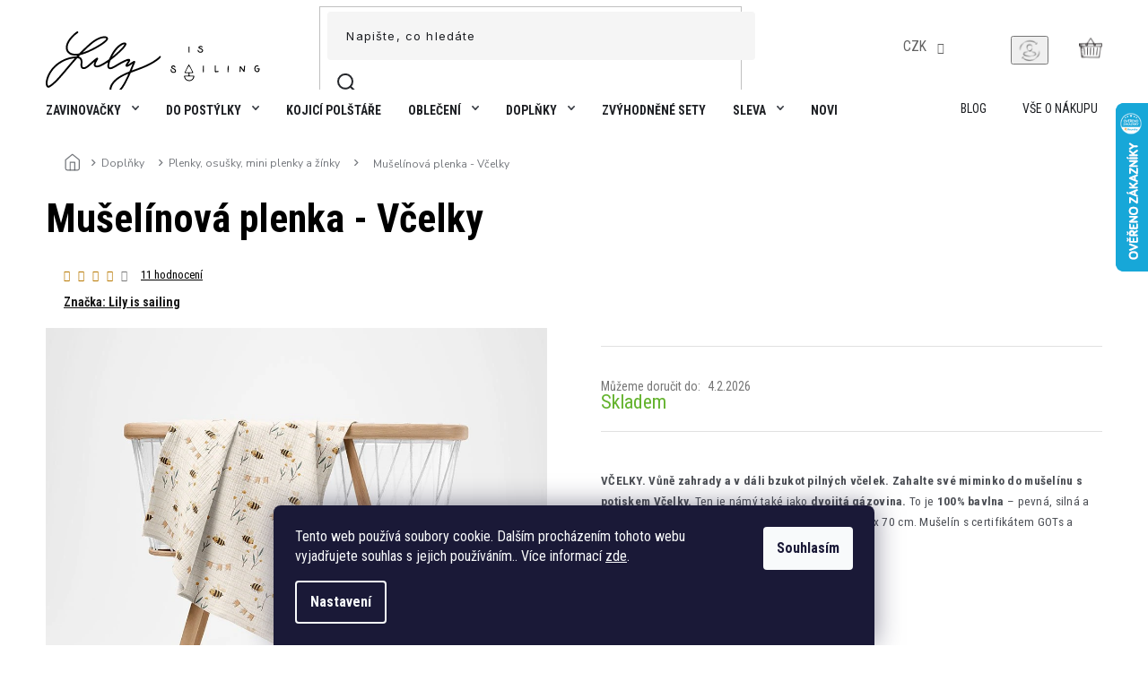

--- FILE ---
content_type: text/html; charset=utf-8
request_url: https://www.lilyissailing.com/muselinova-plenka-vcelky/
body_size: 33899
content:
<!doctype html><html lang="cs" dir="ltr" class="header-background-light external-fonts-loaded"><head><meta charset="utf-8" /><meta name="viewport" content="width=device-width,initial-scale=1" /><title>Mušelínová plenka - Včelky | Lily is sailing</title><link rel="preconnect" href="https://cdn.myshoptet.com" /><link rel="dns-prefetch" href="https://cdn.myshoptet.com" /><link rel="preload" href="https://cdn.myshoptet.com/prj/dist/master/cms/libs/jquery/jquery-1.11.3.min.js" as="script" /><link href="https://cdn.myshoptet.com/prj/dist/master/cms/templates/frontend_templates/shared/css/font-face/roboto.css" rel="stylesheet"><link href="https://cdn.myshoptet.com/prj/dist/master/shop/dist/font-shoptet-11.css.62c94c7785ff2cea73b2.css" rel="stylesheet"><script>
dataLayer = [];
dataLayer.push({'shoptet' : {
    "pageId": 742,
    "pageType": "productDetail",
    "currency": "CZK",
    "currencyInfo": {
        "decimalSeparator": ",",
        "exchangeRate": 1,
        "priceDecimalPlaces": 0,
        "symbol": "K\u010d",
        "symbolLeft": 0,
        "thousandSeparator": " "
    },
    "language": "cs",
    "projectId": 367329,
    "product": {
        "id": 2639,
        "guid": "a1ef5f12-ee97-11ed-b4f0-12c7713c50b3",
        "hasVariants": false,
        "codes": [
            {
                "code": 2516
            }
        ],
        "code": "2516",
        "name": "Mu\u0161el\u00ednov\u00e1 plenka - V\u010delky",
        "appendix": "",
        "weight": "0.01",
        "manufacturer": "Lily is sailing",
        "manufacturerGuid": "1EF533380F566B1A94BADA0BA3DED3EE",
        "currentCategory": "Dopl\u0148ky | Plenky, osu\u0161ky, mini plenky, \u017e\u00ednky z mu\u0161el\u00ednu",
        "currentCategoryGuid": "0bef1a8f-d18f-11ea-a6c2-b8ca3a6063f8",
        "defaultCategory": "Dopl\u0148ky | Plenky, osu\u0161ky, mini plenky, \u017e\u00ednky z mu\u0161el\u00ednu",
        "defaultCategoryGuid": "0bef1a8f-d18f-11ea-a6c2-b8ca3a6063f8",
        "currency": "CZK",
        "priceWithVat": 250
    },
    "stocks": [
        {
            "id": "ext",
            "title": "Sklad",
            "isDeliveryPoint": 0,
            "visibleOnEshop": 1
        }
    ],
    "cartInfo": {
        "id": null,
        "freeShipping": false,
        "freeShippingFrom": null,
        "leftToFreeGift": {
            "formattedPrice": "0 K\u010d",
            "priceLeft": 0
        },
        "freeGift": false,
        "leftToFreeShipping": {
            "priceLeft": null,
            "dependOnRegion": null,
            "formattedPrice": null
        },
        "discountCoupon": [],
        "getNoBillingShippingPrice": {
            "withoutVat": 0,
            "vat": 0,
            "withVat": 0
        },
        "cartItems": [],
        "taxMode": "ORDINARY"
    },
    "cart": [],
    "customer": {
        "priceRatio": 1,
        "priceListId": 1,
        "groupId": null,
        "registered": false,
        "mainAccount": false
    }
}});
dataLayer.push({'cookie_consent' : {
    "marketing": "denied",
    "analytics": "denied"
}});
document.addEventListener('DOMContentLoaded', function() {
    shoptet.consent.onAccept(function(agreements) {
        if (agreements.length == 0) {
            return;
        }
        dataLayer.push({
            'cookie_consent' : {
                'marketing' : (agreements.includes(shoptet.config.cookiesConsentOptPersonalisation)
                    ? 'granted' : 'denied'),
                'analytics': (agreements.includes(shoptet.config.cookiesConsentOptAnalytics)
                    ? 'granted' : 'denied')
            },
            'event': 'cookie_consent'
        });
    });
});
</script>

<!-- Google Tag Manager -->
<script>(function(w,d,s,l,i){w[l]=w[l]||[];w[l].push({'gtm.start':
new Date().getTime(),event:'gtm.js'});var f=d.getElementsByTagName(s)[0],
j=d.createElement(s),dl=l!='dataLayer'?'&l='+l:'';j.async=true;j.src=
'https://www.googletagmanager.com/gtm.js?id='+i+dl;f.parentNode.insertBefore(j,f);
})(window,document,'script','dataLayer','GTM-59V8MJ4');</script>
<!-- End Google Tag Manager -->

<meta property="og:type" content="website"><meta property="og:site_name" content="lilyissailing.com"><meta property="og:url" content="https://www.lilyissailing.com/muselinova-plenka-vcelky/"><meta property="og:title" content="Mušelínová plenka - Včelky | Lily is sailing"><meta name="author" content="Lily is sailing"><meta name="web_author" content="Shoptet.cz"><meta name="dcterms.rightsHolder" content="www.lilyissailing.com"><meta name="robots" content="index,follow"><meta property="og:image" content="https://cdn.myshoptet.com/usr/www.lilyissailing.com/user/shop/big/2639-1_plenka-muselin-vcelky-lily-is-sailing.jpg?645a91bf"><meta property="og:description" content="Mušelínová plenka ve velikosti 70x70 ze 100% mušelínu – pevný, silný a přesto jemný a lehoučký. Mušelín s certifikátem Oeko-Tex pro děti do 3 let."><meta name="description" content="Mušelínová plenka ve velikosti 70x70 ze 100% mušelínu – pevný, silný a přesto jemný a lehoučký. Mušelín s certifikátem Oeko-Tex pro děti do 3 let."><meta name="google-site-verification" content='<meta name="google-site-verification" content="FczvHLtmJwBmSFfiRa4NjalBgtyYn_6jjFDq4GaZYdQ" />'><meta property="product:price:amount" content="250"><meta property="product:price:currency" content="CZK"><style>:root {--color-primary: #1E2024;--color-primary-h: 220;--color-primary-s: 9%;--color-primary-l: 13%;--color-primary-hover: #1E2024;--color-primary-hover-h: 220;--color-primary-hover-s: 9%;--color-primary-hover-l: 13%;--color-secondary: #1E2024;--color-secondary-h: 220;--color-secondary-s: 9%;--color-secondary-l: 13%;--color-secondary-hover: #1E2024;--color-secondary-hover-h: 220;--color-secondary-hover-s: 9%;--color-secondary-hover-l: 13%;--color-tertiary: #1E2024;--color-tertiary-h: 220;--color-tertiary-s: 9%;--color-tertiary-l: 13%;--color-tertiary-hover: #1E2024;--color-tertiary-hover-h: 220;--color-tertiary-hover-s: 9%;--color-tertiary-hover-l: 13%;--color-header-background: #ffffff;--template-font: "Roboto";--template-headings-font: "Roboto";--header-background-url: url("[data-uri]");--cookies-notice-background: #1A1937;--cookies-notice-color: #F8FAFB;--cookies-notice-button-hover: #f5f5f5;--cookies-notice-link-hover: #27263f;--templates-update-management-preview-mode-content: "Náhled aktualizací šablony je aktivní pro váš prohlížeč."}</style>
    
    <link href="https://cdn.myshoptet.com/prj/dist/master/shop/dist/main-11.less.5a24dcbbdabfd189c152.css" rel="stylesheet" />
                <link href="https://cdn.myshoptet.com/prj/dist/master/shop/dist/mobile-header-v1-11.less.1ee105d41b5f713c21aa.css" rel="stylesheet" />
    
    <script>var shoptet = shoptet || {};</script>
    <script src="https://cdn.myshoptet.com/prj/dist/master/shop/dist/main-3g-header.js.27c4444ba5dd6be3416d.js"></script>
<!-- User include --><!-- api 427(81) html code header -->
<link rel="stylesheet" href="https://cdn.myshoptet.com/usr/api2.dklab.cz/user/documents/_doplnky/instagram/367329/8/367329_8.css" type="text/css" /><style>
        :root {
            --dklab-instagram-header-color: #000000;  
            --dklab-instagram-header-background: #DDDDDD;  
            --dklab-instagram-font-weight: 700;
            --dklab-instagram-font-size: 180%;
            --dklab-instagram-logoUrl: url(https://cdn.myshoptet.com/usr/api2.dklab.cz/user/documents/_doplnky/instagram/img/logo-duha.png); 
            --dklab-instagram-logo-size-width: 40px;
            --dklab-instagram-logo-size-height: 40px;                        
            --dklab-instagram-hover-content: 0;                        
            --dklab-instagram-padding: 0px;                        
            --dklab-instagram-border-color: #888888;
            
        }
        </style>
<!-- api 428(82) html code header -->
<link rel="stylesheet" href="https://cdn.myshoptet.com/usr/api2.dklab.cz/user/documents/_doplnky/oblibene/367329/15/367329_15.css" type="text/css" /><style>
        :root {
            --dklab-favourites-flag-color: #D3C1CA;
            --dklab-favourites-flag-text-color: #FFFFFF;
            --dklab-favourites-add-text-color: #000000;            
            --dklab-favourites-remove-text-color: #D3C1CA;            
            --dklab-favourites-add-text-detail-color: #000000;            
            --dklab-favourites-remove-text-detail-color: #D3C1CA;            
            --dklab-favourites-header-icon-color: #000000;            
            --dklab-favourites-counter-color: #000000;            
        } </style>
<!-- api 491(143) html code header -->
<link rel="stylesheet" href="https://cdn.myshoptet.com/usr/api2.dklab.cz/user/documents/_doplnky/doprava/367329/12/367329_12.css" type="text/css" /><style>
        :root {
            --dklab-background-color: #000000;
            --dklab-foreground-color: #FFFFFF;
            --dklab-transport-background-color: #4AB4BB;
            --dklab-transport-foreground-color: #FFFFFF;
            --dklab-gift-background-color: #000000;
            --dklab-gift-foreground-color: #FFFFFF;
        }</style>
<!-- api 473(125) html code header -->

                <style>
                    #order-billing-methods .radio-wrapper[data-guid="47392245-9b1f-11ed-90ab-b8ca3a6a5ac4"]:not(.cggooglepay), #order-billing-methods .radio-wrapper[data-guid="8aa27f67-7846-11ec-90ab-b8ca3a6a5ac4"]:not(.cgapplepay) {
                        display: none;
                    }
                </style>
                <script type="text/javascript">
                    document.addEventListener('DOMContentLoaded', function() {
                        if (getShoptetDataLayer('pageType') === 'billingAndShipping') {
                            
                try {
                    if (window.ApplePaySession && window.ApplePaySession.canMakePayments()) {
                        document.querySelector('#order-billing-methods .radio-wrapper[data-guid="8aa27f67-7846-11ec-90ab-b8ca3a6a5ac4"]').classList.add('cgapplepay');
                    }
                } catch (err) {} 
            
                            
                const cgBaseCardPaymentMethod = {
                        type: 'CARD',
                        parameters: {
                            allowedAuthMethods: ["PAN_ONLY", "CRYPTOGRAM_3DS"],
                            allowedCardNetworks: [/*"AMEX", "DISCOVER", "INTERAC", "JCB",*/ "MASTERCARD", "VISA"]
                        }
                };
                
                function cgLoadScript(src, callback)
                {
                    var s,
                        r,
                        t;
                    r = false;
                    s = document.createElement('script');
                    s.type = 'text/javascript';
                    s.src = src;
                    s.onload = s.onreadystatechange = function() {
                        if ( !r && (!this.readyState || this.readyState == 'complete') )
                        {
                            r = true;
                            callback();
                        }
                    };
                    t = document.getElementsByTagName('script')[0];
                    t.parentNode.insertBefore(s, t);
                } 
                
                function cgGetGoogleIsReadyToPayRequest() {
                    return Object.assign(
                        {},
                        {
                            apiVersion: 2,
                            apiVersionMinor: 0
                        },
                        {
                            allowedPaymentMethods: [cgBaseCardPaymentMethod]
                        }
                    );
                }

                function onCgGooglePayLoaded() {
                    let paymentsClient = new google.payments.api.PaymentsClient({environment: 'PRODUCTION'});
                    paymentsClient.isReadyToPay(cgGetGoogleIsReadyToPayRequest()).then(function(response) {
                        if (response.result) {
                            document.querySelector('#order-billing-methods .radio-wrapper[data-guid="47392245-9b1f-11ed-90ab-b8ca3a6a5ac4"]').classList.add('cggooglepay');	 	 	 	 	 
                        }
                    })
                    .catch(function(err) {});
                }
                
                cgLoadScript('https://pay.google.com/gp/p/js/pay.js', onCgGooglePayLoaded);
            
                        }
                    });
                </script> 
                
<!-- service 427(81) html code header -->
<link rel="stylesheet" href="https://cdn.myshoptet.com/usr/api2.dklab.cz/user/documents/_doplnky/instagram/font/instagramplus.css" type="text/css" />

<!-- service 619(267) html code header -->
<link href="https://cdn.myshoptet.com/usr/fvstudio.myshoptet.com/user/documents/addons/cartupsell.min.css?24.11.1" rel="stylesheet">
<!-- service 731(376) html code header -->
<link rel="preconnect" href="https://image.pobo.cz/" crossorigin>
<link rel="stylesheet" href="https://image.pobo.cz/assets/fix-header.css?v=10" media="print" onload="this.media='all'">
<script src="https://image.pobo.cz/assets/fix-header.js"></script>


<!-- service 1603(1193) html code header -->
<style>
.mobile .p-thumbnail:not(.highlighted):hover::before {
    opacity: 0 !important;
}
</style>
<!-- service 1710(1294) html code header -->
<link 
rel="stylesheet" 
href="https://cdn.myshoptet.com/usr/dmartini.myshoptet.com/user/documents/upload/dmartini/note_plus/note_plus.min.css?10"
data-author="Dominik Martini" 
data-author-web="dmartini.cz">

<!-- service 428(82) html code header -->
<style>
@font-face {
    font-family: 'oblibene';
    src:  url('https://cdn.myshoptet.com/usr/api2.dklab.cz/user/documents/_doplnky/oblibene/font/oblibene.eot?v1');
    src:  url('https://cdn.myshoptet.com/usr/api2.dklab.cz/user/documents/_doplnky/oblibene/font/oblibene.eot?v1#iefix') format('embedded-opentype'),
    url('https://cdn.myshoptet.com/usr/api2.dklab.cz/user/documents/_doplnky/oblibene/font/oblibene.ttf?v1') format('truetype'),
    url('https://cdn.myshoptet.com/usr/api2.dklab.cz/user/documents/_doplnky/oblibene/font/oblibene.woff?v1') format('woff'),
    url('https://cdn.myshoptet.com/usr/api2.dklab.cz/user/documents/_doplnky/oblibene/font/oblibene.svg?v1') format('svg');
    font-weight: normal;
    font-style: normal;
}
</style>
<script>
var dklabFavIndividual;
</script>
<!-- service 654(301) html code header -->
<!-- Prefetch Pobo Page Builder CDN  -->
<link rel="dns-prefetch" href="https://image.pobo.cz">
<link href="https://cdnjs.cloudflare.com/ajax/libs/lightgallery/2.7.2/css/lightgallery.min.css" rel="stylesheet">
<link href="https://cdnjs.cloudflare.com/ajax/libs/lightgallery/2.7.2/css/lg-thumbnail.min.css" rel="stylesheet">


<!-- © Pobo Page Builder  -->
<script>
 	  window.addEventListener("DOMContentLoaded", function () {
		  var po = document.createElement("script");
		  po.type = "text/javascript";
		  po.async = true;
		  po.dataset.url = "https://www.pobo.cz";
			po.dataset.cdn = "https://image.pobo.space";
      po.dataset.tier = "standard";
      po.fetchpriority = "high";
      po.dataset.key = btoa(window.location.host);
		  po.id = "pobo-asset-url";
      po.platform = "shoptet";
      po.synergy = false;
		  po.src = "https://image.pobo.space/assets/editor.js?v=14";

		  var s = document.getElementsByTagName("script")[0];
		  s.parentNode.insertBefore(po, s);
	  });
</script>





<!-- project html code header -->
<!-- <style>#logo img {max-width:230px;}</style>

<style>
.product {border-color: transparent !important;} 
@media (min-width: 1200px) {
#navigation {width:100%;}
.menu-helper {right:0;}
}
</style>
-->
<meta name="facebook-domain-verification" content="qygh5k4gee1zk8v1ppla9f2ouffsbc" />
<meta name="seznam-wmt" content="43s7sXHsFZ7AKnAfcRYQjqPuPOc2zT69" />
<meta name="google-site-verification" content="FczvHLtmJwBmSFfiRa4NjalBgtyYn_6jjFDq4GaZYdQ" />

<link rel="preconnect" href="https://fonts.googleapis.com">
<link rel="preconnect" href="https://fonts.gstatic.com" crossorigin>
<link href="https://fonts.googleapis.com/css2?family=Roboto+Condensed:ital,wght@0,300;0,400;0,700;1,300;1,400;1,700&display=swap" rel="stylesheet">
<link href="https://fonts.googleapis.com/css2?family=Inter:wght@100;200;300;400;500;600;700;800;900&display=swap" rel="stylesheet">
<link href="https://fonts.googleapis.com/css2?family=Nunito+Sans:ital,wght@0,200;0,300;0,400;0,600;0,700;0,800;0,900;1,200;1,300;1,400;1,600;1,700;1,800;1,900&display=swap" rel="stylesheet">

<link rel="stylesheet" href="https://cdn.jsdelivr.net/npm/slick-carousel@1.8.1/slick/slick.css" />
<link rel="stylesheet" href="https://cdn.myshoptet.com/usr/shoptet.tomashlad.eu/user/documents/extras/doplnky/lilyissailing/screen.css?v=503"/>

<style>
.latest-contribution-box {display: none;}
.instagram-line .instagram-widget {width: 100%;}
.delivery-line {display: none;}
.basic-description>h3 {display: none;}
#checkoutSidebar .consents {padding: 0;}
.order-summary .gift-items {padding-top: 0;}
.in-krok-2 #checkoutSidebar {top: 0 !important;}
.in-oblibene .odpocet {display: none !important;}
#dkLabFavPageWrapper {padding-top:20px;}
@media (max-width: 767px) {
.header-top .oblibeneBtn::before {
    font-size: 19px;
}
.header-top .oblibeneBtn {
    top: 22px !important;
}
}
</style>

<link rel="stylesheet" href="https://cdn.myshoptet.com/usr/shoptet.tomashlad.eu/user/documents/extras/lilyissailing/screen.css?v=023"/>

<style>
@media (max-width: 767px) {
#header .site-name {top:-8px;}
}
@media (max-width: 768px) {
#header .site-name a img {
    max-height: 53px;
}
}
@media (min-width: 992px) {
.scrolled .in-krok-1 #checkoutSidebar, .scrolled .in-krok-2 #checkoutSidebar {
    padding-top: 72px;
}
#checkoutSidebar .cart-items {
    max-height: 420px;
    overflow: auto;
}
}
#checkoutSidebar {padding-bottom: 25px;top: 0 !important;}
.ordering-process .next-step-back, .cart-content.summary-wrapper .next-step-back {display:none !important;}
.type-category #content #productsTop .product .p .name span {text-align:left !important;margin-bottom:20px;}
</style>
<!-- /User include --><link rel="shortcut icon" href="/favicon.ico" type="image/x-icon" /><link rel="canonical" href="https://www.lilyissailing.com/muselinova-plenka-vcelky/" />    <script>
        var _hwq = _hwq || [];
        _hwq.push(['setKey', 'E95C4FA598A4C6B972BF3F280AEF85D5']);
        _hwq.push(['setTopPos', '50']);
        _hwq.push(['showWidget', '22']);
        (function() {
            var ho = document.createElement('script');
            ho.src = 'https://cz.im9.cz/direct/i/gjs.php?n=wdgt&sak=E95C4FA598A4C6B972BF3F280AEF85D5';
            var s = document.getElementsByTagName('script')[0]; s.parentNode.insertBefore(ho, s);
        })();
    </script>
<script>!function(){var t={9196:function(){!function(){var t=/\[object (Boolean|Number|String|Function|Array|Date|RegExp)\]/;function r(r){return null==r?String(r):(r=t.exec(Object.prototype.toString.call(Object(r))))?r[1].toLowerCase():"object"}function n(t,r){return Object.prototype.hasOwnProperty.call(Object(t),r)}function e(t){if(!t||"object"!=r(t)||t.nodeType||t==t.window)return!1;try{if(t.constructor&&!n(t,"constructor")&&!n(t.constructor.prototype,"isPrototypeOf"))return!1}catch(t){return!1}for(var e in t);return void 0===e||n(t,e)}function o(t,r,n){this.b=t,this.f=r||function(){},this.d=!1,this.a={},this.c=[],this.e=function(t){return{set:function(r,n){u(c(r,n),t.a)},get:function(r){return t.get(r)}}}(this),i(this,t,!n);var e=t.push,o=this;t.push=function(){var r=[].slice.call(arguments,0),n=e.apply(t,r);return i(o,r),n}}function i(t,n,o){for(t.c.push.apply(t.c,n);!1===t.d&&0<t.c.length;){if("array"==r(n=t.c.shift()))t:{var i=n,a=t.a;if("string"==r(i[0])){for(var f=i[0].split("."),s=f.pop(),p=(i=i.slice(1),0);p<f.length;p++){if(void 0===a[f[p]])break t;a=a[f[p]]}try{a[s].apply(a,i)}catch(t){}}}else if("function"==typeof n)try{n.call(t.e)}catch(t){}else{if(!e(n))continue;for(var l in n)u(c(l,n[l]),t.a)}o||(t.d=!0,t.f(t.a,n),t.d=!1)}}function c(t,r){for(var n={},e=n,o=t.split("."),i=0;i<o.length-1;i++)e=e[o[i]]={};return e[o[o.length-1]]=r,n}function u(t,o){for(var i in t)if(n(t,i)){var c=t[i];"array"==r(c)?("array"==r(o[i])||(o[i]=[]),u(c,o[i])):e(c)?(e(o[i])||(o[i]={}),u(c,o[i])):o[i]=c}}window.DataLayerHelper=o,o.prototype.get=function(t){var r=this.a;t=t.split(".");for(var n=0;n<t.length;n++){if(void 0===r[t[n]])return;r=r[t[n]]}return r},o.prototype.flatten=function(){this.b.splice(0,this.b.length),this.b[0]={},u(this.a,this.b[0])}}()}},r={};function n(e){var o=r[e];if(void 0!==o)return o.exports;var i=r[e]={exports:{}};return t[e](i,i.exports,n),i.exports}n.n=function(t){var r=t&&t.__esModule?function(){return t.default}:function(){return t};return n.d(r,{a:r}),r},n.d=function(t,r){for(var e in r)n.o(r,e)&&!n.o(t,e)&&Object.defineProperty(t,e,{enumerable:!0,get:r[e]})},n.o=function(t,r){return Object.prototype.hasOwnProperty.call(t,r)},function(){"use strict";n(9196)}()}();</script>    <!-- Global site tag (gtag.js) - Google Analytics -->
    <script async src="https://www.googletagmanager.com/gtag/js?id=G-HLK54F7R3H"></script>
    <script>
        
        window.dataLayer = window.dataLayer || [];
        function gtag(){dataLayer.push(arguments);}
        

                    console.debug('default consent data');

            gtag('consent', 'default', {"ad_storage":"denied","analytics_storage":"denied","ad_user_data":"denied","ad_personalization":"denied","wait_for_update":500});
            dataLayer.push({
                'event': 'default_consent'
            });
        
        gtag('js', new Date());

        
                gtag('config', 'G-HLK54F7R3H', {"groups":"GA4","send_page_view":false,"content_group":"productDetail","currency":"CZK","page_language":"cs"});
        
                gtag('config', 'AW-10776664861', {"allow_enhanced_conversions":true});
        
        
        
        
        
                    gtag('event', 'page_view', {"send_to":"GA4","page_language":"cs","content_group":"productDetail","currency":"CZK"});
        
                gtag('set', 'currency', 'CZK');

        gtag('event', 'view_item', {
            "send_to": "UA",
            "items": [
                {
                    "id": "2516",
                    "name": "Mu\u0161el\u00ednov\u00e1 plenka - V\u010delky",
                    "category": "Dopl\u0148ky \/ Plenky, osu\u0161ky, mini plenky, \u017e\u00ednky z mu\u0161el\u00ednu",
                                        "brand": "Lily is sailing",
                                                            "price": 207
                }
            ]
        });
        
        
        
        
        
                    gtag('event', 'view_item', {"send_to":"GA4","page_language":"cs","content_group":"productDetail","value":207,"currency":"CZK","items":[{"item_id":"2516","item_name":"Mu\u0161el\u00ednov\u00e1 plenka - V\u010delky","item_brand":"Lily is sailing","item_category":"Dopl\u0148ky","item_category2":"Plenky, osu\u0161ky, mini plenky, \u017e\u00ednky z mu\u0161el\u00ednu","price":207,"quantity":1,"index":0}]});
        
        
        
        
        
        
        
        document.addEventListener('DOMContentLoaded', function() {
            if (typeof shoptet.tracking !== 'undefined') {
                for (var id in shoptet.tracking.bannersList) {
                    gtag('event', 'view_promotion', {
                        "send_to": "UA",
                        "promotions": [
                            {
                                "id": shoptet.tracking.bannersList[id].id,
                                "name": shoptet.tracking.bannersList[id].name,
                                "position": shoptet.tracking.bannersList[id].position
                            }
                        ]
                    });
                }
            }

            shoptet.consent.onAccept(function(agreements) {
                if (agreements.length !== 0) {
                    console.debug('gtag consent accept');
                    var gtagConsentPayload =  {
                        'ad_storage': agreements.includes(shoptet.config.cookiesConsentOptPersonalisation)
                            ? 'granted' : 'denied',
                        'analytics_storage': agreements.includes(shoptet.config.cookiesConsentOptAnalytics)
                            ? 'granted' : 'denied',
                                                                                                'ad_user_data': agreements.includes(shoptet.config.cookiesConsentOptPersonalisation)
                            ? 'granted' : 'denied',
                        'ad_personalization': agreements.includes(shoptet.config.cookiesConsentOptPersonalisation)
                            ? 'granted' : 'denied',
                        };
                    console.debug('update consent data', gtagConsentPayload);
                    gtag('consent', 'update', gtagConsentPayload);
                    dataLayer.push(
                        { 'event': 'update_consent' }
                    );
                }
            });
        });
    </script>
<script>
    (function(t, r, a, c, k, i, n, g) { t['ROIDataObject'] = k;
    t[k]=t[k]||function(){ (t[k].q=t[k].q||[]).push(arguments) },t[k].c=i;n=r.createElement(a),
    g=r.getElementsByTagName(a)[0];n.async=1;n.src=c;g.parentNode.insertBefore(n,g)
    })(window, document, 'script', '//www.heureka.cz/ocm/sdk.js?source=shoptet&version=2&page=product_detail', 'heureka', 'cz');

    heureka('set_user_consent', 0);
</script>
</head><body class="desktop id-742 in-plenky template-11 type-product type-detail one-column-body columns-4 ums_forms_redesign--off ums_a11y_category_page--on ums_discussion_rating_forms--off ums_flags_display_unification--on ums_a11y_login--on mobile-header-version-1"><noscript>
    <style>
        #header {
            padding-top: 0;
            position: relative !important;
            top: 0;
        }
        .header-navigation {
            position: relative !important;
        }
        .overall-wrapper {
            margin: 0 !important;
        }
        body:not(.ready) {
            visibility: visible !important;
        }
    </style>
    <div class="no-javascript">
        <div class="no-javascript__title">Musíte změnit nastavení vašeho prohlížeče</div>
        <div class="no-javascript__text">Podívejte se na: <a href="https://www.google.com/support/bin/answer.py?answer=23852">Jak povolit JavaScript ve vašem prohlížeči</a>.</div>
        <div class="no-javascript__text">Pokud používáte software na blokování reklam, může být nutné povolit JavaScript z této stránky.</div>
        <div class="no-javascript__text">Děkujeme.</div>
    </div>
</noscript>

        <div id="fb-root"></div>
        <script>
            window.fbAsyncInit = function() {
                FB.init({
                    autoLogAppEvents : true,
                    xfbml            : true,
                    version          : 'v24.0'
                });
            };
        </script>
        <script async defer crossorigin="anonymous" src="https://connect.facebook.net/cs_CZ/sdk.js#xfbml=1&version=v24.0"></script>
<!-- Google Tag Manager (noscript) -->
<noscript><iframe src="https://www.googletagmanager.com/ns.html?id=GTM-59V8MJ4"
height="0" width="0" style="display:none;visibility:hidden"></iframe></noscript>
<!-- End Google Tag Manager (noscript) -->

    <div class="siteCookies siteCookies--bottom siteCookies--dark js-siteCookies" role="dialog" data-testid="cookiesPopup" data-nosnippet>
        <div class="siteCookies__form">
            <div class="siteCookies__content">
                <div class="siteCookies__text">
                    Tento web používá soubory cookie. Dalším procházením tohoto webu vyjadřujete souhlas s jejich používáním.. Více informací <a href="https://367329.myshoptet.com/podminky-ochrany-osobnich-udaju/" target="\">zde</a>.
                </div>
                <p class="siteCookies__links">
                    <button class="siteCookies__link js-cookies-settings" aria-label="Nastavení cookies" data-testid="cookiesSettings">Nastavení</button>
                </p>
            </div>
            <div class="siteCookies__buttonWrap">
                                <button class="siteCookies__button js-cookiesConsentSubmit" value="all" aria-label="Přijmout cookies" data-testid="buttonCookiesAccept">Souhlasím</button>
            </div>
        </div>
        <script>
            document.addEventListener("DOMContentLoaded", () => {
                const siteCookies = document.querySelector('.js-siteCookies');
                document.addEventListener("scroll", shoptet.common.throttle(() => {
                    const st = document.documentElement.scrollTop;
                    if (st > 1) {
                        siteCookies.classList.add('siteCookies--scrolled');
                    } else {
                        siteCookies.classList.remove('siteCookies--scrolled');
                    }
                }, 100));
            });
        </script>
    </div>
<a href="#content" class="skip-link sr-only">Přejít na obsah</a><div class="overall-wrapper"><div class="user-action"><div class="container">
    <div class="user-action-in">
                    <div id="login" class="user-action-login popup-widget login-widget" role="dialog" aria-labelledby="loginHeading">
        <div class="popup-widget-inner">
                            <h2 id="loginHeading">Přihlášení k vašemu účtu</h2><div id="customerLogin"><form action="/action/Customer/Login/" method="post" id="formLoginIncluded" class="csrf-enabled formLogin" data-testid="formLogin"><input type="hidden" name="referer" value="" /><div class="form-group"><div class="input-wrapper email js-validated-element-wrapper no-label"><input type="email" name="email" class="form-control" autofocus placeholder="E-mailová adresa (např. jan@novak.cz)" data-testid="inputEmail" autocomplete="email" required /></div></div><div class="form-group"><div class="input-wrapper password js-validated-element-wrapper no-label"><input type="password" name="password" class="form-control" placeholder="Heslo" data-testid="inputPassword" autocomplete="current-password" required /><span class="no-display">Nemůžete vyplnit toto pole</span><input type="text" name="surname" value="" class="no-display" /></div></div><div class="form-group"><div class="login-wrapper"><button type="submit" class="btn btn-secondary btn-text btn-login" data-testid="buttonSubmit">Přihlásit se</button><div class="password-helper"><a href="/registrace/" data-testid="signup" rel="nofollow">Nová registrace</a><a href="/klient/zapomenute-heslo/" rel="nofollow">Zapomenuté heslo</a></div></div></div></form>
</div>                    </div>
    </div>

                            <div id="cart-widget" class="user-action-cart popup-widget cart-widget loader-wrapper" data-testid="popupCartWidget" role="dialog" aria-hidden="true">
    <div class="popup-widget-inner cart-widget-inner place-cart-here">
        <div class="loader-overlay">
            <div class="loader"></div>
        </div>
    </div>

    <div class="cart-widget-button">
        <a href="/kosik/" class="btn btn-conversion" id="continue-order-button" rel="nofollow" data-testid="buttonNextStep">Pokračovat do košíku</a>
    </div>
</div>
            </div>
</div>
</div><div class="top-navigation-bar" data-testid="topNavigationBar">

    <div class="container">

        <div class="top-navigation-contacts">
            <strong>Zákaznická podpora:</strong><a href="tel:601574002" class="project-phone" aria-label="Zavolat na 601574002" data-testid="contactboxPhone"><span>601 574 002</span></a><a href="mailto:info@lilyissailing.com" class="project-email" data-testid="contactboxEmail"><span>info@lilyissailing.com</span></a>        </div>

                            <div class="top-navigation-menu">
                <div class="top-navigation-menu-trigger"></div>
                <ul class="top-navigation-bar-menu">
                                            <li class="top-navigation-menu-item-754">
                            <a href="/blog/">Blog</a>
                        </li>
                                            <li class="top-navigation-menu-item-external-81">
                            <a href="/vse-o-nakupu/">Vše o nákupu</a>
                        </li>
                                    </ul>
                <ul class="top-navigation-bar-menu-helper"></ul>
            </div>
        
        <div class="top-navigation-tools">
            <div class="responsive-tools">
                <a href="#" class="toggle-window" data-target="search" aria-label="Hledat" data-testid="linkSearchIcon"></a>
                                                            <a href="#" class="toggle-window" data-target="login"></a>
                                                    <a href="#" class="toggle-window" data-target="navigation" aria-label="Menu" data-testid="hamburgerMenu"></a>
            </div>
                <div class="dropdown">
        <span>Ceny v:</span>
        <button id="topNavigationDropdown" type="button" data-toggle="dropdown" aria-haspopup="true" aria-expanded="false">
            CZK
            <span class="caret"></span>
        </button>
        <ul class="dropdown-menu" aria-labelledby="topNavigationDropdown"><li><a href="/action/Currency/changeCurrency/?currencyCode=CZK" rel="nofollow">CZK</a></li><li><a href="/action/Currency/changeCurrency/?currencyCode=EUR" rel="nofollow">EUR</a></li></ul>
    </div>
            <button class="top-nav-button top-nav-button-login toggle-window" type="button" data-target="login" aria-haspopup="dialog" aria-controls="login" aria-expanded="false" data-testid="signin"><span>Přihlášení</span></button>        </div>

    </div>

</div>
<header id="header"><div class="container navigation-wrapper">
    <div class="header-top">
        <div class="site-name-wrapper">
            <div class="site-name"><a href="/" data-testid="linkWebsiteLogo"><img src="https://cdn.myshoptet.com/usr/www.lilyissailing.com/user/logos/group_40.svg" alt="Lily is sailing" fetchpriority="low" /></a></div>        </div>
        <div class="search" itemscope itemtype="https://schema.org/WebSite">
            <meta itemprop="headline" content="Plenky, osušky, mini plenky, žínky z mušelínu"/><meta itemprop="url" content="https://www.lilyissailing.com"/><meta itemprop="text" content="Mušelínová plenka ve velikosti 70x70 ze 100% mušelínu – pevný, silný a přesto jemný a lehoučký. Mušelín s certifikátem Oeko-Tex pro děti do 3 let."/>            <form action="/action/ProductSearch/prepareString/" method="post"
    id="formSearchForm" class="search-form compact-form js-search-main"
    itemprop="potentialAction" itemscope itemtype="https://schema.org/SearchAction" data-testid="searchForm">
    <fieldset>
        <meta itemprop="target"
            content="https://www.lilyissailing.com/vyhledavani/?string={string}"/>
        <input type="hidden" name="language" value="cs"/>
        
            
<input
    type="search"
    name="string"
        class="query-input form-control search-input js-search-input"
    placeholder="Napište, co hledáte"
    autocomplete="off"
    required
    itemprop="query-input"
    aria-label="Vyhledávání"
    data-testid="searchInput"
>
            <button type="submit" class="btn btn-default" data-testid="searchBtn">Hledat</button>
        
    </fieldset>
</form>
        </div>
        <div class="navigation-buttons">
                
    <a href="/kosik/" class="btn btn-icon toggle-window cart-count" data-target="cart" data-hover="true" data-redirect="true" data-testid="headerCart" rel="nofollow" aria-haspopup="dialog" aria-expanded="false" aria-controls="cart-widget">
        
                <span class="sr-only">Nákupní košík</span>
        
            <span class="cart-price visible-lg-inline-block" data-testid="headerCartPrice">
                                    Prázdný košík                            </span>
        
    
            </a>
        </div>
    </div>
    <nav id="navigation" aria-label="Hlavní menu" data-collapsible="true"><div class="navigation-in menu"><ul class="menu-level-1" role="menubar" data-testid="headerMenuItems"><li class="menu-item-1189 ext" role="none"><a href="/zavinovacky/" data-testid="headerMenuItem" role="menuitem" aria-haspopup="true" aria-expanded="false"><b>Zavinovačky</b><span class="submenu-arrow"></span></a><ul class="menu-level-2" aria-label="Zavinovačky" tabindex="-1" role="menu"><li class="menu-item-694 has-third-level" role="none"><a href="/perove-zavinovacky/" class="menu-image" data-testid="headerMenuItem" tabindex="-1" aria-hidden="true"><img src="data:image/svg+xml,%3Csvg%20width%3D%22140%22%20height%3D%22100%22%20xmlns%3D%22http%3A%2F%2Fwww.w3.org%2F2000%2Fsvg%22%3E%3C%2Fsvg%3E" alt="" aria-hidden="true" width="140" height="100"  data-src="https://cdn.myshoptet.com/usr/www.lilyissailing.com/user/categories/thumb/chatgpt_image_oct_29__2025__06_12_52_pm.png" fetchpriority="low" /></a><div><a href="/perove-zavinovacky/" data-testid="headerMenuItem" role="menuitem"><span>Péřové zavinovačky</span></a>
                                                    <ul class="menu-level-3" role="menu">
                                                                    <li class="menu-item-1135" role="none">
                                        <a href="/perove-zavinovacky-exclusive-tencel/" data-testid="headerMenuItem" role="menuitem">
                                            Exclusive TENCEL</a>,                                    </li>
                                                                    <li class="menu-item-718" role="none">
                                        <a href="/bavlneny-saten-s-velvetem/" data-testid="headerMenuItem" role="menuitem">
                                            Bavlněný satén s velvetem</a>,                                    </li>
                                                                    <li class="menu-item-712" role="none">
                                        <a href="/celobavlnene/" data-testid="headerMenuItem" role="menuitem">
                                            Celobavlněné </a>,                                    </li>
                                                                    <li class="menu-item-849" role="none">
                                        <a href="/muselin/" data-testid="headerMenuItem" role="menuitem">
                                            Mušelínové</a>,                                    </li>
                                                                    <li class="menu-item-1113" role="none">
                                        <a href="/lnene-2/" data-testid="headerMenuItem" role="menuitem">
                                            Lněné</a>,                                    </li>
                                                                    <li class="menu-item-1207" role="none">
                                        <a href="/vysivany-muselin/" data-testid="headerMenuItem" role="menuitem">
                                            Vyšívaný mušelín</a>,                                    </li>
                                                                    <li class="menu-item-1080" role="none">
                                        <a href="/zavinovacka-mesice/" data-testid="headerMenuItem" role="menuitem">
                                            Zavinovačka týdne</a>                                    </li>
                                                            </ul>
                        </div></li><li class="menu-item-1192" role="none"><a href="/rychlozavinovacky/" class="menu-image" data-testid="headerMenuItem" tabindex="-1" aria-hidden="true"><img src="data:image/svg+xml,%3Csvg%20width%3D%22140%22%20height%3D%22100%22%20xmlns%3D%22http%3A%2F%2Fwww.w3.org%2F2000%2Fsvg%22%3E%3C%2Fsvg%3E" alt="" aria-hidden="true" width="140" height="100"  data-src="https://cdn.myshoptet.com/usr/www.lilyissailing.com/user/categories/thumb/chatgpt_image_oct_29__2025__06_18_38_pm.png" fetchpriority="low" /></a><div><a href="/rychlozavinovacky/" data-testid="headerMenuItem" role="menuitem"><span>Rychlozavinovačky</span></a>
                        </div></li><li class="menu-item-700" role="none"><a href="/perove-vyplne/" class="menu-image" data-testid="headerMenuItem" tabindex="-1" aria-hidden="true"><img src="data:image/svg+xml,%3Csvg%20width%3D%22140%22%20height%3D%22100%22%20xmlns%3D%22http%3A%2F%2Fwww.w3.org%2F2000%2Fsvg%22%3E%3C%2Fsvg%3E" alt="" aria-hidden="true" width="140" height="100"  data-src="https://cdn.myshoptet.com/usr/www.lilyissailing.com/user/categories/thumb/chatgpt_image_oct_29__2025__06_22_17_pm.png" fetchpriority="low" /></a><div><a href="/perove-vyplne/" data-testid="headerMenuItem" role="menuitem"><span>Péřové výplně</span></a>
                        </div></li></ul></li>
<li class="menu-item-819 ext" role="none"><a href="/do-postylky/" data-testid="headerMenuItem" role="menuitem" aria-haspopup="true" aria-expanded="false"><b>Do postýlky</b><span class="submenu-arrow"></span></a><ul class="menu-level-2" aria-label="Do postýlky" tabindex="-1" role="menu"><li class="menu-item-789" role="none"><a href="/hnizdecka-pro-miminka/" class="menu-image" data-testid="headerMenuItem" tabindex="-1" aria-hidden="true"><img src="data:image/svg+xml,%3Csvg%20width%3D%22140%22%20height%3D%22100%22%20xmlns%3D%22http%3A%2F%2Fwww.w3.org%2F2000%2Fsvg%22%3E%3C%2Fsvg%3E" alt="" aria-hidden="true" width="140" height="100"  data-src="https://cdn.myshoptet.com/usr/www.lilyissailing.com/user/categories/thumb/hnizdecko.png" fetchpriority="low" /></a><div><a href="/hnizdecka-pro-miminka/" data-testid="headerMenuItem" role="menuitem"><span>Hnízdečka</span></a>
                        </div></li><li class="menu-item-724 has-third-level" role="none"><a href="/deky/" class="menu-image" data-testid="headerMenuItem" tabindex="-1" aria-hidden="true"><img src="data:image/svg+xml,%3Csvg%20width%3D%22140%22%20height%3D%22100%22%20xmlns%3D%22http%3A%2F%2Fwww.w3.org%2F2000%2Fsvg%22%3E%3C%2Fsvg%3E" alt="" aria-hidden="true" width="140" height="100"  data-src="https://cdn.myshoptet.com/usr/www.lilyissailing.com/user/categories/thumb/deky.png" fetchpriority="low" /></a><div><a href="/deky/" data-testid="headerMenuItem" role="menuitem"><span>Deky</span></a>
                                                    <ul class="menu-level-3" role="menu">
                                                                    <li class="menu-item-745" role="none">
                                        <a href="/velvet/" data-testid="headerMenuItem" role="menuitem">
                                            Velvet</a>,                                    </li>
                                                                    <li class="menu-item-730" role="none">
                                        <a href="/velvet-s-potiskem/" data-testid="headerMenuItem" role="menuitem">
                                            Velvet s potiskem</a>,                                    </li>
                                                                    <li class="menu-item-727" role="none">
                                        <a href="/deky-light/" data-testid="headerMenuItem" role="menuitem">
                                            Deky light</a>,                                    </li>
                                                                    <li class="menu-item-837" role="none">
                                        <a href="/muselinove-deky/" data-testid="headerMenuItem" role="menuitem">
                                            Mušelinové deky</a>                                    </li>
                                                            </ul>
                        </div></li><li class="menu-item-777 has-third-level" role="none"><a href="/povleceni/" class="menu-image" data-testid="headerMenuItem" tabindex="-1" aria-hidden="true"><img src="data:image/svg+xml,%3Csvg%20width%3D%22140%22%20height%3D%22100%22%20xmlns%3D%22http%3A%2F%2Fwww.w3.org%2F2000%2Fsvg%22%3E%3C%2Fsvg%3E" alt="" aria-hidden="true" width="140" height="100"  data-src="https://cdn.myshoptet.com/usr/www.lilyissailing.com/user/categories/thumb/povlec__eni__.png" fetchpriority="low" /></a><div><a href="/povleceni/" data-testid="headerMenuItem" role="menuitem"><span>Povlečení</span></a>
                                                    <ul class="menu-level-3" role="menu">
                                                                    <li class="menu-item-1138" role="none">
                                        <a href="/100-exclusive-tencel/" data-testid="headerMenuItem" role="menuitem">
                                            Exclusive TENCEL™</a>,                                    </li>
                                                                    <li class="menu-item-1104" role="none">
                                        <a href="/bavlneny-saten/" data-testid="headerMenuItem" role="menuitem">
                                            Bavlněný satén</a>,                                    </li>
                                                                    <li class="menu-item-1107" role="none">
                                        <a href="/muselinove/" data-testid="headerMenuItem" role="menuitem">
                                            Mušelínové</a>,                                    </li>
                                                                    <li class="menu-item-1110" role="none">
                                        <a href="/lnene/" data-testid="headerMenuItem" role="menuitem">
                                            Lněné</a>                                    </li>
                                                            </ul>
                        </div></li><li class="menu-item-1068" role="none"><a href="/prosteradla/" class="menu-image" data-testid="headerMenuItem" tabindex="-1" aria-hidden="true"><img src="data:image/svg+xml,%3Csvg%20width%3D%22140%22%20height%3D%22100%22%20xmlns%3D%22http%3A%2F%2Fwww.w3.org%2F2000%2Fsvg%22%3E%3C%2Fsvg%3E" alt="" aria-hidden="true" width="140" height="100"  data-src="https://cdn.myshoptet.com/usr/www.lilyissailing.com/user/categories/thumb/prosteradla.png" fetchpriority="low" /></a><div><a href="/prosteradla/" data-testid="headerMenuItem" role="menuitem"><span>Prostěradla</span></a>
                        </div></li><li class="menu-item-1186" role="none"><a href="/kapsare/" class="menu-image" data-testid="headerMenuItem" tabindex="-1" aria-hidden="true"><img src="data:image/svg+xml,%3Csvg%20width%3D%22140%22%20height%3D%22100%22%20xmlns%3D%22http%3A%2F%2Fwww.w3.org%2F2000%2Fsvg%22%3E%3C%2Fsvg%3E" alt="" aria-hidden="true" width="140" height="100"  data-src="https://cdn.myshoptet.com/usr/www.lilyissailing.com/user/categories/thumb/kapsar.png" fetchpriority="low" /></a><div><a href="/kapsare/" data-testid="headerMenuItem" role="menuitem"><span>Kapsáře</span></a>
                        </div></li><li class="menu-item-739" role="none"><a href="/mantinely/" class="menu-image" data-testid="headerMenuItem" tabindex="-1" aria-hidden="true"><img src="data:image/svg+xml,%3Csvg%20width%3D%22140%22%20height%3D%22100%22%20xmlns%3D%22http%3A%2F%2Fwww.w3.org%2F2000%2Fsvg%22%3E%3C%2Fsvg%3E" alt="" aria-hidden="true" width="140" height="100"  data-src="https://cdn.myshoptet.com/usr/www.lilyissailing.com/user/categories/thumb/mantinel.png" fetchpriority="low" /></a><div><a href="/mantinely/" data-testid="headerMenuItem" role="menuitem"><span>Mantinely</span></a>
                        </div></li></ul></li>
<li class="menu-item-795" role="none"><a href="/kojici-polstare/" data-testid="headerMenuItem" role="menuitem" aria-expanded="false"><b>Kojicí polštáře</b></a></li>
<li class="menu-item-765 ext" role="none"><a href="/obleceni/" data-testid="headerMenuItem" role="menuitem" aria-haspopup="true" aria-expanded="false"><b>Oblečení</b><span class="submenu-arrow"></span></a><ul class="menu-level-2" aria-label="Oblečení" tabindex="-1" role="menu"><li class="menu-item-706" role="none"><a href="/pima-bavlna-2/" class="menu-image" data-testid="headerMenuItem" tabindex="-1" aria-hidden="true"><img src="data:image/svg+xml,%3Csvg%20width%3D%22140%22%20height%3D%22100%22%20xmlns%3D%22http%3A%2F%2Fwww.w3.org%2F2000%2Fsvg%22%3E%3C%2Fsvg%3E" alt="" aria-hidden="true" width="140" height="100"  data-src="https://cdn.myshoptet.com/usr/www.lilyissailing.com/user/categories/thumb/pima_bavlna.png" fetchpriority="low" /></a><div><a href="/pima-bavlna-2/" data-testid="headerMenuItem" role="menuitem"><span>PIMA bavlna</span></a>
                        </div></li><li class="menu-item-733" role="none"><a href="/teplakovina/" class="menu-image" data-testid="headerMenuItem" tabindex="-1" aria-hidden="true"><img src="data:image/svg+xml,%3Csvg%20width%3D%22140%22%20height%3D%22100%22%20xmlns%3D%22http%3A%2F%2Fwww.w3.org%2F2000%2Fsvg%22%3E%3C%2Fsvg%3E" alt="" aria-hidden="true" width="140" height="100"  data-src="https://cdn.myshoptet.com/usr/www.lilyissailing.com/user/categories/thumb/s__aty_mus__eli__n.jpg" fetchpriority="low" /></a><div><a href="/teplakovina/" data-testid="headerMenuItem" role="menuitem"><span>Šatičky a tepláčky</span></a>
                        </div></li><li class="menu-item-984" role="none"><a href="/draci-mikinky/" class="menu-image" data-testid="headerMenuItem" tabindex="-1" aria-hidden="true"><img src="data:image/svg+xml,%3Csvg%20width%3D%22140%22%20height%3D%22100%22%20xmlns%3D%22http%3A%2F%2Fwww.w3.org%2F2000%2Fsvg%22%3E%3C%2Fsvg%3E" alt="" aria-hidden="true" width="140" height="100"  data-src="https://cdn.myshoptet.com/usr/www.lilyissailing.com/user/categories/thumb/mikiny.png" fetchpriority="low" /></a><div><a href="/draci-mikinky/" data-testid="headerMenuItem" role="menuitem"><span>Mikiny</span></a>
                        </div></li><li class="menu-item-870" role="none"><a href="/muselinove-ponco/" class="menu-image" data-testid="headerMenuItem" tabindex="-1" aria-hidden="true"><img src="data:image/svg+xml,%3Csvg%20width%3D%22140%22%20height%3D%22100%22%20xmlns%3D%22http%3A%2F%2Fwww.w3.org%2F2000%2Fsvg%22%3E%3C%2Fsvg%3E" alt="" aria-hidden="true" width="140" height="100"  data-src="https://cdn.myshoptet.com/usr/www.lilyissailing.com/user/categories/thumb/ponc__o.png" fetchpriority="low" /></a><div><a href="/muselinove-ponco/" data-testid="headerMenuItem" role="menuitem"><span>Mušelínové pončo</span></a>
                        </div></li><li class="menu-item-987" role="none"><a href="/cepice-a-kloboucky/" class="menu-image" data-testid="headerMenuItem" tabindex="-1" aria-hidden="true"><img src="data:image/svg+xml,%3Csvg%20width%3D%22140%22%20height%3D%22100%22%20xmlns%3D%22http%3A%2F%2Fwww.w3.org%2F2000%2Fsvg%22%3E%3C%2Fsvg%3E" alt="" aria-hidden="true" width="140" height="100"  data-src="https://cdn.myshoptet.com/usr/www.lilyissailing.com/user/categories/thumb/c__epice.png" fetchpriority="low" /></a><div><a href="/cepice-a-kloboucky/" data-testid="headerMenuItem" role="menuitem"><span>Čepice a kloboučky</span></a>
                        </div></li><li class="menu-item-1038" role="none"><a href="/body/" class="menu-image" data-testid="headerMenuItem" tabindex="-1" aria-hidden="true"><img src="data:image/svg+xml,%3Csvg%20width%3D%22140%22%20height%3D%22100%22%20xmlns%3D%22http%3A%2F%2Fwww.w3.org%2F2000%2Fsvg%22%3E%3C%2Fsvg%3E" alt="" aria-hidden="true" width="140" height="100"  data-src="https://cdn.myshoptet.com/usr/www.lilyissailing.com/user/categories/thumb/body.png" fetchpriority="low" /></a><div><a href="/body/" data-testid="headerMenuItem" role="menuitem"><span>Body</span></a>
                        </div></li><li class="menu-item-1044" role="none"><a href="/overaly/" class="menu-image" data-testid="headerMenuItem" tabindex="-1" aria-hidden="true"><img src="data:image/svg+xml,%3Csvg%20width%3D%22140%22%20height%3D%22100%22%20xmlns%3D%22http%3A%2F%2Fwww.w3.org%2F2000%2Fsvg%22%3E%3C%2Fsvg%3E" alt="" aria-hidden="true" width="140" height="100"  data-src="https://cdn.myshoptet.com/usr/www.lilyissailing.com/user/categories/thumb/overaly_2.png" fetchpriority="low" /></a><div><a href="/overaly/" data-testid="headerMenuItem" role="menuitem"><span>Overaly</span></a>
                        </div></li><li class="menu-item-1056" role="none"><a href="/pro-maminky/" class="menu-image" data-testid="headerMenuItem" tabindex="-1" aria-hidden="true"><img src="data:image/svg+xml,%3Csvg%20width%3D%22140%22%20height%3D%22100%22%20xmlns%3D%22http%3A%2F%2Fwww.w3.org%2F2000%2Fsvg%22%3E%3C%2Fsvg%3E" alt="" aria-hidden="true" width="140" height="100"  data-src="https://cdn.myshoptet.com/usr/www.lilyissailing.com/user/categories/thumb/pro_maminky.png" fetchpriority="low" /></a><div><a href="/pro-maminky/" data-testid="headerMenuItem" role="menuitem"><span>Pro maminky</span></a>
                        </div></li></ul></li>
<li class="menu-item-798 ext" role="none"><a href="/doplnky/" data-testid="headerMenuItem" role="menuitem" aria-haspopup="true" aria-expanded="false"><b>Doplňky</b><span class="submenu-arrow"></span></a><ul class="menu-level-2" aria-label="Doplňky" tabindex="-1" role="menu"><li class="menu-item-742 has-third-level active" role="none"><a href="/plenky/" class="menu-image" data-testid="headerMenuItem" tabindex="-1" aria-hidden="true"><img src="data:image/svg+xml,%3Csvg%20width%3D%22140%22%20height%3D%22100%22%20xmlns%3D%22http%3A%2F%2Fwww.w3.org%2F2000%2Fsvg%22%3E%3C%2Fsvg%3E" alt="" aria-hidden="true" width="140" height="100"  data-src="https://cdn.myshoptet.com/usr/www.lilyissailing.com/user/categories/thumb/plenky.png" fetchpriority="low" /></a><div><a href="/plenky/" data-testid="headerMenuItem" role="menuitem"><span>Plenky, osušky, mini plenky a žínky</span></a>
                                                    <ul class="menu-level-3" role="menu">
                                                                    <li class="menu-item-1195" role="none">
                                        <a href="/osusky/" data-testid="headerMenuItem" role="menuitem">
                                            Osušky</a>,                                    </li>
                                                                    <li class="menu-item-1198" role="none">
                                        <a href="/plenky-2/" data-testid="headerMenuItem" role="menuitem">
                                            Plenky</a>,                                    </li>
                                                                    <li class="menu-item-1204" role="none">
                                        <a href="/mini-plenky/" data-testid="headerMenuItem" role="menuitem">
                                            Mini plenky</a>,                                    </li>
                                                                    <li class="menu-item-1201" role="none">
                                        <a href="/zinky/" data-testid="headerMenuItem" role="menuitem">
                                            Žínky</a>                                    </li>
                                                            </ul>
                        </div></li><li class="menu-item-906" role="none"><a href="/lezeci-pas/" class="menu-image" data-testid="headerMenuItem" tabindex="-1" aria-hidden="true"><img src="data:image/svg+xml,%3Csvg%20width%3D%22140%22%20height%3D%22100%22%20xmlns%3D%22http%3A%2F%2Fwww.w3.org%2F2000%2Fsvg%22%3E%3C%2Fsvg%3E" alt="" aria-hidden="true" width="140" height="100"  data-src="https://cdn.myshoptet.com/usr/www.lilyissailing.com/user/categories/thumb/lezeci___pa__s.png" fetchpriority="low" /></a><div><a href="/lezeci-pas/" data-testid="headerMenuItem" role="menuitem"><span>Lezecí pás</span></a>
                        </div></li><li class="menu-item-882" role="none"><a href="/chranic-pasu/" class="menu-image" data-testid="headerMenuItem" tabindex="-1" aria-hidden="true"><img src="data:image/svg+xml,%3Csvg%20width%3D%22140%22%20height%3D%22100%22%20xmlns%3D%22http%3A%2F%2Fwww.w3.org%2F2000%2Fsvg%22%3E%3C%2Fsvg%3E" alt="" aria-hidden="true" width="140" height="100"  data-src="https://cdn.myshoptet.com/usr/www.lilyissailing.com/user/categories/thumb/chatgpt_image_oct_19__2025__10_03_12_pm.png" fetchpriority="low" /></a><div><a href="/chranic-pasu/" data-testid="headerMenuItem" role="menuitem"><span>Chránič pásů</span></a>
                        </div></li><li class="menu-item-843" role="none"><a href="/muchlacci/" class="menu-image" data-testid="headerMenuItem" tabindex="-1" aria-hidden="true"><img src="data:image/svg+xml,%3Csvg%20width%3D%22140%22%20height%3D%22100%22%20xmlns%3D%22http%3A%2F%2Fwww.w3.org%2F2000%2Fsvg%22%3E%3C%2Fsvg%3E" alt="" aria-hidden="true" width="140" height="100"  data-src="https://cdn.myshoptet.com/usr/www.lilyissailing.com/user/categories/thumb/muchla__c__ci.png" fetchpriority="low" /></a><div><a href="/muchlacci/" data-testid="headerMenuItem" role="menuitem"><span>Muchláčci a kousátka</span></a>
                        </div></li><li class="menu-item-852" role="none"><a href="/velvetove-polstarky/" class="menu-image" data-testid="headerMenuItem" tabindex="-1" aria-hidden="true"><img src="data:image/svg+xml,%3Csvg%20width%3D%22140%22%20height%3D%22100%22%20xmlns%3D%22http%3A%2F%2Fwww.w3.org%2F2000%2Fsvg%22%3E%3C%2Fsvg%3E" alt="" aria-hidden="true" width="140" height="100"  data-src="https://cdn.myshoptet.com/usr/www.lilyissailing.com/user/categories/thumb/dekorac__ni___pols__ta__r__ky.png" fetchpriority="low" /></a><div><a href="/velvetove-polstarky/" data-testid="headerMenuItem" role="menuitem"><span>Dekorační polštářky</span></a>
                        </div></li><li class="menu-item-813" role="none"><a href="/ochranny-obal/" class="menu-image" data-testid="headerMenuItem" tabindex="-1" aria-hidden="true"><img src="data:image/svg+xml,%3Csvg%20width%3D%22140%22%20height%3D%22100%22%20xmlns%3D%22http%3A%2F%2Fwww.w3.org%2F2000%2Fsvg%22%3E%3C%2Fsvg%3E" alt="" aria-hidden="true" width="140" height="100"  data-src="https://cdn.myshoptet.com/usr/www.lilyissailing.com/user/categories/thumb/ochranny___obal.png" fetchpriority="low" /></a><div><a href="/ochranny-obal/" data-testid="headerMenuItem" role="menuitem"><span>Ochranný obal</span></a>
                        </div></li><li class="menu-item-801 has-third-level" role="none"><a href="/prani-attitude/" class="menu-image" data-testid="headerMenuItem" tabindex="-1" aria-hidden="true"><img src="data:image/svg+xml,%3Csvg%20width%3D%22140%22%20height%3D%22100%22%20xmlns%3D%22http%3A%2F%2Fwww.w3.org%2F2000%2Fsvg%22%3E%3C%2Fsvg%3E" alt="" aria-hidden="true" width="140" height="100"  data-src="https://cdn.myshoptet.com/usr/www.lilyissailing.com/user/categories/thumb/kosmetika_a_praci___prostr__edky.png" fetchpriority="low" /></a><div><a href="/prani-attitude/" data-testid="headerMenuItem" role="menuitem"><span>Kosmetika a drogerie Attitude a NATY</span></a>
                                                    <ul class="menu-level-3" role="menu">
                                                                    <li class="menu-item-1150" role="none">
                                        <a href="/koupani-a-myti/" data-testid="headerMenuItem" role="menuitem">
                                            Koupání a mytí</a>,                                    </li>
                                                                    <li class="menu-item-1153" role="none">
                                        <a href="/mleka-a-kremy/" data-testid="headerMenuItem" role="menuitem">
                                            Mléka a krémy</a>,                                    </li>
                                                                    <li class="menu-item-1156" role="none">
                                        <a href="/damska-hygiena/" data-testid="headerMenuItem" role="menuitem">
                                            Dámská hygiena</a>,                                    </li>
                                                                    <li class="menu-item-1159" role="none">
                                        <a href="/vlhcene-ubrousky/" data-testid="headerMenuItem" role="menuitem">
                                            Vlhčené ubrousky</a>,                                    </li>
                                                                    <li class="menu-item-1162" role="none">
                                        <a href="/deodoranty/" data-testid="headerMenuItem" role="menuitem">
                                            Deodoranty</a>,                                    </li>
                                                                    <li class="menu-item-1165" role="none">
                                        <a href="/opalovani/" data-testid="headerMenuItem" role="menuitem">
                                            SPF sluneční ochrana</a>,                                    </li>
                                                                    <li class="menu-item-1168" role="none">
                                        <a href="/eko-uklid/" data-testid="headerMenuItem" role="menuitem">
                                            Eko úklid</a>,                                    </li>
                                                                    <li class="menu-item-1171" role="none">
                                        <a href="/eko-prani/" data-testid="headerMenuItem" role="menuitem">
                                            Eko praní</a>,                                    </li>
                                                                    <li class="menu-item-1210" role="none">
                                        <a href="/jednorazove-plenky-naty/" data-testid="headerMenuItem" role="menuitem">
                                            Jednorázové plenky NATY</a>                                    </li>
                                                            </ul>
                        </div></li><li class="menu-item-876" role="none"><a href="/stabilizacni-polstarky/" class="menu-image" data-testid="headerMenuItem" tabindex="-1" aria-hidden="true"><img src="data:image/svg+xml,%3Csvg%20width%3D%22140%22%20height%3D%22100%22%20xmlns%3D%22http%3A%2F%2Fwww.w3.org%2F2000%2Fsvg%22%3E%3C%2Fsvg%3E" alt="" aria-hidden="true" width="140" height="100"  data-src="https://cdn.myshoptet.com/usr/www.lilyissailing.com/user/categories/thumb/stabilizac__ni___pols__ta__r__ek.png" fetchpriority="low" /></a><div><a href="/stabilizacni-polstarky/" data-testid="headerMenuItem" role="menuitem"><span>Stabilizační polštářky</span></a>
                        </div></li><li class="menu-item-957" role="none"><a href="/hraci-podlozka/" class="menu-image" data-testid="headerMenuItem" tabindex="-1" aria-hidden="true"><img src="data:image/svg+xml,%3Csvg%20width%3D%22140%22%20height%3D%22100%22%20xmlns%3D%22http%3A%2F%2Fwww.w3.org%2F2000%2Fsvg%22%3E%3C%2Fsvg%3E" alt="" aria-hidden="true" width="140" height="100"  data-src="https://cdn.myshoptet.com/usr/www.lilyissailing.com/user/categories/thumb/hraci___podloz__ka.png" fetchpriority="low" /></a><div><a href="/hraci-podlozka/" data-testid="headerMenuItem" role="menuitem"><span>Hrací podložka</span></a>
                        </div></li><li class="menu-item-1005" role="none"><a href="/bryndacky/" class="menu-image" data-testid="headerMenuItem" tabindex="-1" aria-hidden="true"><img src="data:image/svg+xml,%3Csvg%20width%3D%22140%22%20height%3D%22100%22%20xmlns%3D%22http%3A%2F%2Fwww.w3.org%2F2000%2Fsvg%22%3E%3C%2Fsvg%3E" alt="" aria-hidden="true" width="140" height="100"  data-src="https://cdn.myshoptet.com/usr/www.lilyissailing.com/user/categories/thumb/chatgpt_image_oct_19__2025__09_15_54_pm.png" fetchpriority="low" /></a><div><a href="/bryndacky/" data-testid="headerMenuItem" role="menuitem"><span>Bryndáčky</span></a>
                        </div></li><li class="menu-item-939" role="none"><a href="/koupani/" class="menu-image" data-testid="headerMenuItem" tabindex="-1" aria-hidden="true"><img src="data:image/svg+xml,%3Csvg%20width%3D%22140%22%20height%3D%22100%22%20xmlns%3D%22http%3A%2F%2Fwww.w3.org%2F2000%2Fsvg%22%3E%3C%2Fsvg%3E" alt="" aria-hidden="true" width="140" height="100"  data-src="https://cdn.myshoptet.com/usr/www.lilyissailing.com/user/categories/thumb/chatgpt_image_oct_19__2025__07_59_43_pm-1.png" fetchpriority="low" /></a><div><a href="/koupani/" data-testid="headerMenuItem" role="menuitem"><span>Koupání</span></a>
                        </div></li><li class="menu-item-736" role="none"><a href="/darkove-poukazy/" class="menu-image" data-testid="headerMenuItem" tabindex="-1" aria-hidden="true"><img src="data:image/svg+xml,%3Csvg%20width%3D%22140%22%20height%3D%22100%22%20xmlns%3D%22http%3A%2F%2Fwww.w3.org%2F2000%2Fsvg%22%3E%3C%2Fsvg%3E" alt="" aria-hidden="true" width="140" height="100"  data-src="https://cdn.myshoptet.com/usr/www.lilyissailing.com/user/categories/thumb/da__rkove___poukazy.png" fetchpriority="low" /></a><div><a href="/darkove-poukazy/" data-testid="headerMenuItem" role="menuitem"><span>Dárkové poukazy</span></a>
                        </div></li></ul></li>
<li class="menu-item-783" role="none"><a href="/zvyhodnene-sety/" data-testid="headerMenuItem" role="menuitem" aria-expanded="false"><b>Zvýhodněné sety</b></a></li>
<li class="menu-item-945 ext" role="none"><a href="/akce/" data-testid="headerMenuItem" role="menuitem" aria-haspopup="true" aria-expanded="false"><b>SLEVA</b><span class="submenu-arrow"></span></a><ul class="menu-level-2" aria-label="SLEVA" tabindex="-1" role="menu"><li class="menu-item-969" role="none"><a href="/posledni-designy/" class="menu-image" data-testid="headerMenuItem" tabindex="-1" aria-hidden="true"><img src="data:image/svg+xml,%3Csvg%20width%3D%22140%22%20height%3D%22100%22%20xmlns%3D%22http%3A%2F%2Fwww.w3.org%2F2000%2Fsvg%22%3E%3C%2Fsvg%3E" alt="" aria-hidden="true" width="140" height="100"  data-src="https://cdn.myshoptet.com/usr/www.lilyissailing.com/user/categories/thumb/sale-1.png" fetchpriority="low" /></a><div><a href="/posledni-designy/" data-testid="headerMenuItem" role="menuitem"><span>Poslední designy</span></a>
                        </div></li><li class="menu-item-1087" role="none"><a href="/hnizdecka-vyprodej/" class="menu-image" data-testid="headerMenuItem" tabindex="-1" aria-hidden="true"><img src="data:image/svg+xml,%3Csvg%20width%3D%22140%22%20height%3D%22100%22%20xmlns%3D%22http%3A%2F%2Fwww.w3.org%2F2000%2Fsvg%22%3E%3C%2Fsvg%3E" alt="" aria-hidden="true" width="140" height="100"  data-src="https://cdn.myshoptet.com/usr/www.lilyissailing.com/user/categories/thumb/sale-2.png" fetchpriority="low" /></a><div><a href="/hnizdecka-vyprodej/" data-testid="headerMenuItem" role="menuitem"><span>Hnízdečka výprodej</span></a>
                        </div></li><li class="menu-item-1090" role="none"><a href="/zavinovacky-vyprodej/" class="menu-image" data-testid="headerMenuItem" tabindex="-1" aria-hidden="true"><img src="data:image/svg+xml,%3Csvg%20width%3D%22140%22%20height%3D%22100%22%20xmlns%3D%22http%3A%2F%2Fwww.w3.org%2F2000%2Fsvg%22%3E%3C%2Fsvg%3E" alt="" aria-hidden="true" width="140" height="100"  data-src="https://cdn.myshoptet.com/usr/www.lilyissailing.com/user/categories/thumb/sale-3.png" fetchpriority="low" /></a><div><a href="/zavinovacky-vyprodej/" data-testid="headerMenuItem" role="menuitem"><span>Péřové zavinovačky výprodej</span></a>
                        </div></li><li class="menu-item-1093" role="none"><a href="/kojici-polstare-vyprodej/" class="menu-image" data-testid="headerMenuItem" tabindex="-1" aria-hidden="true"><img src="data:image/svg+xml,%3Csvg%20width%3D%22140%22%20height%3D%22100%22%20xmlns%3D%22http%3A%2F%2Fwww.w3.org%2F2000%2Fsvg%22%3E%3C%2Fsvg%3E" alt="" aria-hidden="true" width="140" height="100"  data-src="https://cdn.myshoptet.com/usr/www.lilyissailing.com/user/categories/thumb/sale-4.png" fetchpriority="low" /></a><div><a href="/kojici-polstare-vyprodej/" data-testid="headerMenuItem" role="menuitem"><span>Kojicí polštáře výprodej</span></a>
                        </div></li><li class="menu-item-1096" role="none"><a href="/deky-vyprodej/" class="menu-image" data-testid="headerMenuItem" tabindex="-1" aria-hidden="true"><img src="data:image/svg+xml,%3Csvg%20width%3D%22140%22%20height%3D%22100%22%20xmlns%3D%22http%3A%2F%2Fwww.w3.org%2F2000%2Fsvg%22%3E%3C%2Fsvg%3E" alt="" aria-hidden="true" width="140" height="100"  data-src="https://cdn.myshoptet.com/usr/www.lilyissailing.com/user/categories/thumb/sale-5.png" fetchpriority="low" /></a><div><a href="/deky-vyprodej/" data-testid="headerMenuItem" role="menuitem"><span>Deky výprodej</span></a>
                        </div></li><li class="menu-item-1099" role="none"><a href="/povleceni-vyprodej/" class="menu-image" data-testid="headerMenuItem" tabindex="-1" aria-hidden="true"><img src="data:image/svg+xml,%3Csvg%20width%3D%22140%22%20height%3D%22100%22%20xmlns%3D%22http%3A%2F%2Fwww.w3.org%2F2000%2Fsvg%22%3E%3C%2Fsvg%3E" alt="" aria-hidden="true" width="140" height="100"  data-src="https://cdn.myshoptet.com/usr/www.lilyissailing.com/user/categories/thumb/sale-6.png" fetchpriority="low" /></a><div><a href="/povleceni-vyprodej/" data-testid="headerMenuItem" role="menuitem"><span>Povlečení výprodej</span></a>
                        </div></li><li class="menu-item-1144" role="none"><a href="/prosteradla-vyprodej/" class="menu-image" data-testid="headerMenuItem" tabindex="-1" aria-hidden="true"><img src="data:image/svg+xml,%3Csvg%20width%3D%22140%22%20height%3D%22100%22%20xmlns%3D%22http%3A%2F%2Fwww.w3.org%2F2000%2Fsvg%22%3E%3C%2Fsvg%3E" alt="" aria-hidden="true" width="140" height="100"  data-src="https://cdn.myshoptet.com/usr/www.lilyissailing.com/user/categories/thumb/sale-7.png" fetchpriority="low" /></a><div><a href="/prosteradla-vyprodej/" data-testid="headerMenuItem" role="menuitem"><span>Prostěradla výprodej</span></a>
                        </div></li><li class="menu-item-1147" role="none"><a href="/obleceni-vyprodej/" class="menu-image" data-testid="headerMenuItem" tabindex="-1" aria-hidden="true"><img src="data:image/svg+xml,%3Csvg%20width%3D%22140%22%20height%3D%22100%22%20xmlns%3D%22http%3A%2F%2Fwww.w3.org%2F2000%2Fsvg%22%3E%3C%2Fsvg%3E" alt="" aria-hidden="true" width="140" height="100"  data-src="https://cdn.myshoptet.com/usr/www.lilyissailing.com/user/categories/thumb/sale-8.png" fetchpriority="low" /></a><div><a href="/obleceni-vyprodej/" data-testid="headerMenuItem" role="menuitem"><span>Oblečení výprodej</span></a>
                        </div></li></ul></li>
<li class="menu-item-993" role="none"><a href="/novinky/" data-testid="headerMenuItem" role="menuitem" aria-expanded="false"><b>Novinky</b></a></li>
<li class="menu-item-999" role="none"><a href="/akademie-lily-is-sailing/" data-testid="headerMenuItem" role="menuitem" aria-expanded="false"><b>AKADEMIE Lily is sailing</b></a></li>
<li class="menu-item-771" role="none"><a href="/vse-o-nakupu/" data-testid="headerMenuItem" role="menuitem" aria-expanded="false"><b>Vše o nákupu</b></a></li>
<li class="menu-item-807" role="none"><a href="/o-nas/" data-testid="headerMenuItem" role="menuitem" aria-expanded="false"><b>O nás</b></a></li>
<li class="menu-item--51" role="none"><a href="/hodnoceni-obchodu/" data-testid="headerMenuItem" role="menuitem" aria-expanded="false"><b>Hodnocení obchodu</b></a></li>
</ul>
    <ul class="navigationActions" role="menu">
                    <li class="ext" role="none">
                <a href="#">
                                            <span>
                            <span>Měna</span>
                            <span>(CZK)</span>
                        </span>
                                        <span class="submenu-arrow"></span>
                </a>
                <ul class="navigationActions__submenu menu-level-2" role="menu">
                    <li role="none">
                                                    <ul role="menu">
                                                                    <li class="navigationActions__submenu__item navigationActions__submenu__item--active" role="none">
                                        <a href="/action/Currency/changeCurrency/?currencyCode=CZK" rel="nofollow" role="menuitem">CZK</a>
                                    </li>
                                                                    <li class="navigationActions__submenu__item" role="none">
                                        <a href="/action/Currency/changeCurrency/?currencyCode=EUR" rel="nofollow" role="menuitem">EUR</a>
                                    </li>
                                                            </ul>
                                                                    </li>
                </ul>
            </li>
                            <li role="none">
                                    <a href="/login/?backTo=%2Fmuselinova-plenka-vcelky%2F" rel="nofollow" data-testid="signin" role="menuitem"><span>Přihlášení</span></a>
                            </li>
                        </ul>
</div><span class="navigation-close"></span></nav><div class="menu-helper" data-testid="hamburgerMenu"><span>Více</span></div>
</div></header><!-- / header -->


                    <div class="container breadcrumbs-wrapper">
            <div class="breadcrumbs" itemscope itemtype="https://schema.org/BreadcrumbList">
                                                                            <span id="navigation-first" data-basetitle="Lily is sailing" itemprop="itemListElement" itemscope itemtype="https://schema.org/ListItem">
                <a href="/" itemprop="item" ><span itemprop="name">Domů</span></a>
                <span class="navigation-bullet">/</span>
                <meta itemprop="position" content="1" />
            </span>
                                <span id="navigation-1" itemprop="itemListElement" itemscope itemtype="https://schema.org/ListItem">
                <a href="/doplnky/" itemprop="item" data-testid="breadcrumbsSecondLevel"><span itemprop="name">Doplňky</span></a>
                <span class="navigation-bullet">/</span>
                <meta itemprop="position" content="2" />
            </span>
                                <span id="navigation-2" itemprop="itemListElement" itemscope itemtype="https://schema.org/ListItem">
                <a href="/plenky/" itemprop="item" data-testid="breadcrumbsSecondLevel"><span itemprop="name">Plenky, osušky, mini plenky a žínky</span></a>
                <span class="navigation-bullet">/</span>
                <meta itemprop="position" content="3" />
            </span>
                                            <span id="navigation-3" itemprop="itemListElement" itemscope itemtype="https://schema.org/ListItem" data-testid="breadcrumbsLastLevel">
                <meta itemprop="item" content="https://www.lilyissailing.com/muselinova-plenka-vcelky/" />
                <meta itemprop="position" content="4" />
                <span itemprop="name" data-title="Mušelínová plenka - Včelky">Mušelínová plenka - Včelky <span class="appendix"></span></span>
            </span>
            </div>
        </div>
    
<div id="content-wrapper" class="container content-wrapper">
    
    <div class="content-wrapper-in">
                <main id="content" class="content wide">
                            
<div class="p-detail" itemscope itemtype="https://schema.org/Product">

    
    <meta itemprop="name" content="Mušelínová plenka - Včelky" />
    <meta itemprop="category" content="Úvodní stránka &gt; Doplňky &gt; Plenky, osušky, mini plenky a žínky &gt; Mušelínová plenka - Včelky" />
    <meta itemprop="url" content="https://www.lilyissailing.com/muselinova-plenka-vcelky/" />
    <meta itemprop="image" content="https://cdn.myshoptet.com/usr/www.lilyissailing.com/user/shop/big/2639-1_plenka-muselin-vcelky-lily-is-sailing.jpg?645a91bf" />
            <meta itemprop="description" content="

VČELKY. Vůně zahrady a v dáli bzukot pilných včelek. Zahalte své miminko do mušelínu s potiskem Včelky.&amp;nbsp;Ten je&amp;nbsp;námý také jako&amp;nbsp;dvojitá gázovina.&amp;nbsp;To je 100% bavlna – pevná, silná a přesto jemná a lehoučká.&amp;nbsp;Plenky jsou ve velikosti 70 x 70 cm.&amp;nbsp;Mušelín s certifikátem GOTs a Oeko-Tex pro děti do 3 let." />
                <span class="js-hidden" itemprop="manufacturer" itemscope itemtype="https://schema.org/Organization">
            <meta itemprop="name" content="Lily is sailing" />
        </span>
        <span class="js-hidden" itemprop="brand" itemscope itemtype="https://schema.org/Brand">
            <meta itemprop="name" content="Lily is sailing" />
        </span>
                                        
        <div class="p-detail-inner">

        <div class="p-detail-inner-header">
            <h1>
                  Mušelínová plenka - Včelky            </h1>

                    </div>

        <form action="/action/Cart/addCartItem/" method="post" id="product-detail-form" class="pr-action csrf-enabled" data-testid="formProduct">

            <meta itemprop="productID" content="2639" /><meta itemprop="identifier" content="a1ef5f12-ee97-11ed-b4f0-12c7713c50b3" /><span itemprop="aggregateRating" itemscope itemtype="https://schema.org/AggregateRating"><meta itemprop="bestRating" content="5" /><meta itemprop="worstRating" content="1" /><meta itemprop="ratingValue" content="4" /><meta itemprop="ratingCount" content="11" /></span><meta itemprop="sku" content="2516" /><span itemprop="offers" itemscope itemtype="https://schema.org/Offer"><link itemprop="availability" href="https://schema.org/InStock" /><meta itemprop="url" content="https://www.lilyissailing.com/muselinova-plenka-vcelky/" /><meta itemprop="price" content="250.00" /><meta itemprop="priceCurrency" content="CZK" /><link itemprop="itemCondition" href="https://schema.org/NewCondition" /></span><input type="hidden" name="productId" value="2639" /><input type="hidden" name="priceId" value="13373" /><input type="hidden" name="language" value="cs" />

            <div class="row product-top">

                <div class="col-xs-12">

                    <div class="p-detail-info">
                        
                                    <div class="stars-wrapper">
            
<span class="stars star-list">
                                                <span class="star star-on show-tooltip is-active productRatingAction" data-productid="2639" data-score="1" title="    Hodnocení:
            4/5
    "></span>
                    
                                                <span class="star star-on show-tooltip is-active productRatingAction" data-productid="2639" data-score="2" title="    Hodnocení:
            4/5
    "></span>
                    
                                                <span class="star star-on show-tooltip is-active productRatingAction" data-productid="2639" data-score="3" title="    Hodnocení:
            4/5
    "></span>
                    
                                                <span class="star star-on show-tooltip is-active productRatingAction" data-productid="2639" data-score="4" title="    Hodnocení:
            4/5
    "></span>
                    
                                                <span class="star star-off show-tooltip is-active productRatingAction" data-productid="2639" data-score="5" title="    Hodnocení:
            4/5
    "></span>
                    
    </span>
            <span class="stars-label">
                                11 hodnocení
                    </span>
        </div>
    
                                                    <div><a href="/znacka/lily-is-sailing/" data-testid="productCardBrandName">Značka: <span>Lily is sailing</span></a></div>
                        
                    </div>

                </div>

                <div class="col-xs-12 col-lg-6 p-image-wrapper">

                    
                    <div class="p-image" style="" data-testid="mainImage">

                        

    


                        

<a href="https://cdn.myshoptet.com/usr/www.lilyissailing.com/user/shop/big/2639-1_plenka-muselin-vcelky-lily-is-sailing.jpg?645a91bf" class="p-main-image"><img src="https://cdn.myshoptet.com/usr/www.lilyissailing.com/user/shop/big/2639-1_plenka-muselin-vcelky-lily-is-sailing.jpg?645a91bf" alt="Plenka mušelín Včelky Lily is sailing" width="1024" height="1024"  fetchpriority="high" />
</a>                    </div>

                    
    <div class="p-thumbnails-wrapper">

        <div class="p-thumbnails">

            <div class="p-thumbnails-inner">

                <div>
                                                                                        <a href="https://cdn.myshoptet.com/usr/www.lilyissailing.com/user/shop/big/2639-1_plenka-muselin-vcelky-lily-is-sailing.jpg?645a91bf" class="p-thumbnail highlighted">
                            <img src="data:image/svg+xml,%3Csvg%20width%3D%22100%22%20height%3D%22100%22%20xmlns%3D%22http%3A%2F%2Fwww.w3.org%2F2000%2Fsvg%22%3E%3C%2Fsvg%3E" alt="Plenka mušelín Včelky Lily is sailing" width="100" height="100"  data-src="https://cdn.myshoptet.com/usr/www.lilyissailing.com/user/shop/related/2639-1_plenka-muselin-vcelky-lily-is-sailing.jpg?645a91bf" fetchpriority="low" />
                        </a>
                        <a href="https://cdn.myshoptet.com/usr/www.lilyissailing.com/user/shop/big/2639-1_plenka-muselin-vcelky-lily-is-sailing.jpg?645a91bf" class="cbox-gal" data-gallery="lightbox[gallery]" data-alt="Plenka mušelín Včelky Lily is sailing"></a>
                                                                    <a href="https://cdn.myshoptet.com/usr/www.lilyissailing.com/user/shop/big/2639_design-vcelky-lily-is-sailing.jpg?645a91ff" class="p-thumbnail">
                            <img src="data:image/svg+xml,%3Csvg%20width%3D%22100%22%20height%3D%22100%22%20xmlns%3D%22http%3A%2F%2Fwww.w3.org%2F2000%2Fsvg%22%3E%3C%2Fsvg%3E" alt="Design Včelky Lily is sailing" width="100" height="100"  data-src="https://cdn.myshoptet.com/usr/www.lilyissailing.com/user/shop/related/2639_design-vcelky-lily-is-sailing.jpg?645a91ff" fetchpriority="low" />
                        </a>
                        <a href="https://cdn.myshoptet.com/usr/www.lilyissailing.com/user/shop/big/2639_design-vcelky-lily-is-sailing.jpg?645a91ff" class="cbox-gal" data-gallery="lightbox[gallery]" data-alt="Design Včelky Lily is sailing"></a>
                                    </div>

            </div>

            <a href="#" class="thumbnail-prev"></a>
            <a href="#" class="thumbnail-next"></a>

        </div>

    </div>


                </div>

                <div class="col-xs-12 col-lg-6 p-info-wrapper">

                    
                    
                        <div class="p-final-price-wrapper">

                                                                                    <strong class="price-final" data-testid="productCardPrice">
            <span class="price-final-holder">
                250 Kč
    

        </span>
    </strong>
                                                            <span class="price-measure">
                    
                        </span>
                            

                        </div>

                    
                    
                                                                                    <div class="availability-value" title="Dostupnost">
                                    

    
    <span class="availability-label" style="color: #009901" data-testid="labelAvailability">
                    Skladem            </span>
    
                                </div>
                                                    
                        <table class="detail-parameters">
                            <tbody>
                            
                            
                            
                                                            <tr>
                                    <th colspan="2">
                                        <span class="delivery-time-label">Můžeme doručit do:</span>
                                                                    <div class="delivery-time" data-testid="deliveryTime">
                <span>
            4.2.2026
        </span>
    </div>
                                                                                            </th>
                                </tr>
                                                                                    </tbody>
                        </table>

                                                                            
                            <div class="add-to-cart" data-testid="divAddToCart">
                
<span class="quantity">
    <span
        class="increase-tooltip js-increase-tooltip"
        data-trigger="manual"
        data-container="body"
        data-original-title="Není možné zakoupit více než 9999 ks."
        aria-hidden="true"
        role="tooltip"
        data-testid="tooltip">
    </span>

    <span
        class="decrease-tooltip js-decrease-tooltip"
        data-trigger="manual"
        data-container="body"
        data-original-title="Minimální množství, které lze zakoupit, je 1 ks."
        aria-hidden="true"
        role="tooltip"
        data-testid="tooltip">
    </span>
    <label>
        <input
            type="number"
            name="amount"
            value="1"
            class="amount"
            autocomplete="off"
            data-decimals="0"
                        step="1"
            min="1"
            max="9999"
            aria-label="Množství"
            data-testid="cartAmount"/>
    </label>

    <button
        class="increase"
        type="button"
        aria-label="Zvýšit množství o 1"
        data-testid="increase">
            <span class="increase__sign">&plus;</span>
    </button>

    <button
        class="decrease"
        type="button"
        aria-label="Snížit množství o 1"
        data-testid="decrease">
            <span class="decrease__sign">&minus;</span>
    </button>
</span>
                    
    <button type="submit" class="btn btn-lg btn-conversion add-to-cart-button" data-testid="buttonAddToCart" aria-label="Přidat do košíku Mušelínová plenka - Včelky">Přidat do košíku</button>

            </div>
                    
                    
                    

                                            <div class="p-short-description" data-testid="productCardShortDescr">
                            <p><span style="font-size: 10pt;"><meta charset="utf-8" /></span></p>
<p><span style="font-size: 10pt;"><meta charset="utf-8" /></span></p>
<p><span style="font-size: 10pt;"><meta charset="utf-8" /><strong>VČELKY<span>. Vůně zahrady a v dáli bzukot pilných včelek. Zahalte své miminko do mušelín</span>u s potiskem Včelky.<span>&nbsp;</span></strong><span>Ten je&nbsp;námý také jako</span><strong>&nbsp;</strong><strong>dvojitá gázovina.&nbsp;</strong>To je <strong>100% bavlna</strong> – pevná, silná a přesto jemná a lehoučká.&nbsp;</span><span style="font-size: 10pt;"><meta charset="utf-8" />Plenky jsou ve velikosti 70 x 70 cm.&nbsp;</span><span style="font-size: 10pt;"></span><span style="font-size: 10pt;">Mušelín s certifikátem GOTs a Oeko-Tex pro děti do 3 let.</span></p>
                        </div>
                    
                                            <p data-testid="productCardDescr">
                            <a href="#description" class="chevron-after chevron-down-after" data-toggle="tab" data-external="1" data-force-scroll="true">Detailní informace</a>
                        </p>
                    
                    <div class="social-buttons-wrapper">
                        <div class="link-icons" data-testid="productDetailActionIcons">
    <a href="#" class="link-icon print" title="Tisknout produkt"><span>Tisk</span></a>
    <a href="/muselinova-plenka-vcelky:dotaz/" class="link-icon chat" title="Mluvit s prodejcem" rel="nofollow"><span>Zeptat se</span></a>
                <a href="#" class="link-icon share js-share-buttons-trigger" title="Sdílet produkt"><span>Sdílet</span></a>
    </div>
                            <div class="social-buttons no-display">
                    <div class="twitter">
                <script>
        window.twttr = (function(d, s, id) {
            var js, fjs = d.getElementsByTagName(s)[0],
                t = window.twttr || {};
            if (d.getElementById(id)) return t;
            js = d.createElement(s);
            js.id = id;
            js.src = "https://platform.twitter.com/widgets.js";
            fjs.parentNode.insertBefore(js, fjs);
            t._e = [];
            t.ready = function(f) {
                t._e.push(f);
            };
            return t;
        }(document, "script", "twitter-wjs"));
        </script>

<a
    href="https://twitter.com/share"
    class="twitter-share-button"
        data-lang="cs"
    data-url="https://www.lilyissailing.com/muselinova-plenka-vcelky/"
>Tweet</a>

            </div>
                    <div class="facebook">
                <div
            data-layout="button"
        class="fb-share-button"
    >
</div>

            </div>
                                <div class="close-wrapper">
        <a href="#" class="close-after js-share-buttons-trigger" title="Sdílet produkt">Zavřít</a>
    </div>

            </div>
                    </div>

                    
                </div>

            </div>

        </form>
    </div>

    
        
                            <h2 class="products-related-header">Související produkty</h2>
        <div class="products products-block products-related products-additional p-switchable">
            
                    
                    <div class="product col-sm-6 col-md-12 col-lg-6 active related-sm-screen-show">
    <div class="p" data-micro="product" data-micro-product-id="2520" data-micro-identifier="91d54b6e-cd5e-11ed-a742-bc97e1a7448e" data-testid="productItem">
                    <a href="/hnizdecko-vcelky/" class="image">
                <img src="data:image/svg+xml,%3Csvg%20width%3D%22423%22%20height%3D%22423%22%20xmlns%3D%22http%3A%2F%2Fwww.w3.org%2F2000%2Fsvg%22%3E%3C%2Fsvg%3E" alt="Hnízdečko pro miminka Včelky Lily is sailing" data-micro-image="https://cdn.myshoptet.com/usr/www.lilyissailing.com/user/shop/big/2520_hnizdecko-pro-miminka-vcelky-lily-is-sailing.jpg?6425ca24" width="423" height="423"  data-src="https://cdn.myshoptet.com/usr/www.lilyissailing.com/user/shop/detail/2520_hnizdecko-pro-miminka-vcelky-lily-is-sailing.jpg?6425ca24
" fetchpriority="low" />
                                                                                                                                    
    

    


            </a>
        
        <div class="p-in">

            <div class="p-in-in">
                <a href="/hnizdecko-vcelky/" class="name" data-micro="url">
                    <span data-micro="name" data-testid="productCardName">
                          Hnízdečko Včelky meruňkový velvet                    </span>
                </a>
                
            <div class="ratings-wrapper">
                                        <div class="stars-wrapper" data-micro-rating-value="5" data-micro-rating-count="1">
            
<span class="stars star-list">
                                <span class="star star-on"></span>
        
                                <span class="star star-on"></span>
        
                                <span class="star star-on"></span>
        
                                <span class="star star-on"></span>
        
                                <span class="star star-on"></span>
        
    </span>
        </div>
                
                    </div>
    
                            </div>

            <div class="p-bottom no-buttons">
                
                <div data-micro="offer"
    data-micro-price="2290.00"
    data-micro-price-currency="CZK"
>
                    <div class="prices">
                                                                                
                        
                        
                        
            <div class="price price-final" data-testid="productCardPrice">
        <strong>
                                        2 290 Kč
                    </strong>
        

        
    </div>


                        

                    </div>

                    

                                            <div class="p-tools">
                                                            <form action="/action/Cart/addCartItem/" method="post" class="pr-action csrf-enabled">
                                    <input type="hidden" name="language" value="cs" />
                                                                            <input type="hidden" name="priceId" value="12912" />
                                                                        <input type="hidden" name="productId" value="2520" />
                                                                            
<input type="hidden" name="amount" value="1" autocomplete="off" />
                                                                        <button type="submit" class="btn btn-cart add-to-cart-button" data-testid="buttonAddToCart" aria-label="Do košíku Hnízdečko Včelky meruňkový velvet"><span>Do košíku</span></button>
                                </form>
                                                                                    
    
                                                    </div>
                    
                                                        

                </div>

            </div>

        </div>

        
    

                    <span class="no-display" data-micro="sku">980</span>
    
    </div>
</div>
                        <div class="product col-sm-6 col-md-12 col-lg-6 active related-sm-screen-show">
    <div class="p" data-micro="product" data-micro-product-id="2433" data-micro-identifier="b7577f7a-9b2b-11ed-82e5-121fa48e15df" data-testid="productItem">
                    <a href="/prosteradlo-vcelky/" class="image">
                <img src="data:image/svg+xml,%3Csvg%20width%3D%22423%22%20height%3D%22423%22%20xmlns%3D%22http%3A%2F%2Fwww.w3.org%2F2000%2Fsvg%22%3E%3C%2Fsvg%3E" alt="Prostěradlo Včelky Lily is sailing" data-micro-image="https://cdn.myshoptet.com/usr/www.lilyissailing.com/user/shop/big/2433_prosteradlo-vcelky-lily-is-sailing.jpg?63ce9c34" width="423" height="423"  data-src="https://cdn.myshoptet.com/usr/www.lilyissailing.com/user/shop/detail/2433_prosteradlo-vcelky-lily-is-sailing.jpg?63ce9c34
" fetchpriority="low" />
                                                                                                                                    
    

    


            </a>
        
        <div class="p-in">

            <div class="p-in-in">
                <a href="/prosteradlo-vcelky/" class="name" data-micro="url">
                    <span data-micro="name" data-testid="productCardName">
                          Prostěradlo Včelky                    </span>
                </a>
                
            <div class="ratings-wrapper">
                                        <div class="stars-wrapper" data-micro-rating-value="0" data-micro-rating-count="0">
            
<span class="stars star-list">
                                <span class="star star-off"></span>
        
                                <span class="star star-off"></span>
        
                                <span class="star star-off"></span>
        
                                <span class="star star-off"></span>
        
                                <span class="star star-off"></span>
        
    </span>
        </div>
                
                    </div>
    
                            </div>

            <div class="p-bottom no-buttons">
                
                <div data-micro="offer"
    data-micro-price="599.00"
    data-micro-price-currency="CZK"
>
                    <div class="prices">
                                                                                
                        
                        
                        
            <div class="price price-final" data-testid="productCardPrice">
        <strong>
                                        <small>od</small> 599 Kč                    </strong>
        

        
    </div>


                        

                    </div>

                    

                                            <div class="p-tools">
                                                                                    
    
                                                                                            <a href="/prosteradlo-vcelky/" class="btn btn-primary" aria-hidden="true" tabindex="-1">Detail</a>
                                                    </div>
                    
                                                        

                </div>

            </div>

        </div>

        
    

                    <span class="no-display" data-micro="sku">2433/DO</span>
    
    </div>
</div>
                        <div class="product col-sm-6 col-md-12 col-lg-6 active related-sm-screen-hide">
    <div class="p" data-micro="product" data-micro-product-id="2430" data-micro-identifier="5d8a28be-9b29-11ed-a113-ecf4bbdf609b" data-testid="productItem">
                    <a href="/perova-zavinovacka-vcelky-bila-bavlna/" class="image">
                <img src="data:image/svg+xml,%3Csvg%20width%3D%22423%22%20height%3D%22423%22%20xmlns%3D%22http%3A%2F%2Fwww.w3.org%2F2000%2Fsvg%22%3E%3C%2Fsvg%3E" alt="Péřová zavinovačka pro miminko Včelky Lily is sailing" data-shp-lazy="true" data-micro-image="https://cdn.myshoptet.com/usr/www.lilyissailing.com/user/shop/big/2430-2_perova-zavinovacka-pro-miminko-vcelky-lily-is-sailing.jpg?642354f3" width="423" height="423"  data-src="https://cdn.myshoptet.com/usr/www.lilyissailing.com/user/shop/detail/2430-2_perova-zavinovacka-pro-miminko-vcelky-lily-is-sailing.jpg?642354f3
" fetchpriority="low" />
                                                                                                                                    
    

    


            </a>
        
        <div class="p-in">

            <div class="p-in-in">
                <a href="/perova-zavinovacka-vcelky-bila-bavlna/" class="name" data-micro="url">
                    <span data-micro="name" data-testid="productCardName">
                          Péřová zavinovačka - Včelky bílá bavlna                    </span>
                </a>
                
            <div class="ratings-wrapper">
                                        <div class="stars-wrapper" data-micro-rating-value="4.4" data-micro-rating-count="23">
            
<span class="stars star-list">
                                <span class="star star-on"></span>
        
                                <span class="star star-on"></span>
        
                                <span class="star star-on"></span>
        
                                <span class="star star-on"></span>
        
                                <span class="star star-off"></span>
        
    </span>
        </div>
                
                    </div>
    
                            </div>

            <div class="p-bottom no-buttons">
                
                <div data-micro="offer"
    data-micro-price="1090.00"
    data-micro-price-currency="CZK"
>
                    <div class="prices">
                                                                                
                        
                        
                        
            <div class="price price-final" data-testid="productCardPrice">
        <strong>
                                        <small>od</small> 1 090 Kč                    </strong>
        

        
    </div>


                        

                    </div>

                    

                                            <div class="p-tools">
                                                                                    
    
                                                                                            <a href="/perova-zavinovacka-vcelky-bila-bavlna/" class="btn btn-primary" aria-hidden="true" tabindex="-1">Detail</a>
                                                    </div>
                    
                                                        

                </div>

            </div>

        </div>

        
    

                    <span class="no-display" data-micro="sku">2430/80/POV</span>
    
    </div>
</div>
                        <div class="product col-sm-6 col-md-12 col-lg-6 active related-sm-screen-hide">
    <div class="p" data-micro="product" data-micro-product-id="2295" data-micro-identifier="3c732782-7605-11ed-885c-ecf4bbdf609b" data-testid="productItem">
                    <a href="/povleceni-vcelky-bila-bavlna/" class="image">
                <img src="data:image/svg+xml,%3Csvg%20width%3D%22423%22%20height%3D%22423%22%20xmlns%3D%22http%3A%2F%2Fwww.w3.org%2F2000%2Fsvg%22%3E%3C%2Fsvg%3E" alt="Dětské povlečení Včelky Lily is sailing" data-micro-image="https://cdn.myshoptet.com/usr/www.lilyissailing.com/user/shop/big/2295_detske-povleceni-vcelky-lily-is-sailing.jpg?6390484b" width="423" height="423"  data-src="https://cdn.myshoptet.com/usr/www.lilyissailing.com/user/shop/detail/2295_detske-povleceni-vcelky-lily-is-sailing.jpg?6390484b
" fetchpriority="low" />
                                                                                                                                    
    

    


            </a>
        
        <div class="p-in">

            <div class="p-in-in">
                <a href="/povleceni-vcelky-bila-bavlna/" class="name" data-micro="url">
                    <span data-micro="name" data-testid="productCardName">
                          Povlečení Včelky bílá bavlna                    </span>
                </a>
                
            <div class="ratings-wrapper">
                                        <div class="stars-wrapper" data-micro-rating-value="4.3" data-micro-rating-count="4">
            
<span class="stars star-list">
                                <span class="star star-on"></span>
        
                                <span class="star star-on"></span>
        
                                <span class="star star-on"></span>
        
                                <span class="star star-on"></span>
        
                                <span class="star star-off"></span>
        
    </span>
        </div>
                
                    </div>
    
                            </div>

            <div class="p-bottom no-buttons">
                
                <div data-micro="offer"
    data-micro-price="1290.00"
    data-micro-price-currency="CZK"
>
                    <div class="prices">
                                                                                
                        
                        
                        
            <div class="price price-final" data-testid="productCardPrice">
        <strong>
                                        <small>od</small> 1 290 Kč                    </strong>
        

        
    </div>


                        

                    </div>

                    

                                            <div class="p-tools">
                                                                                    
    
                                                                                            <a href="/povleceni-vcelky-bila-bavlna/" class="btn btn-primary" aria-hidden="true" tabindex="-1">Detail</a>
                                                    </div>
                    
                                                        

                </div>

            </div>

        </div>

        
    

                    <span class="no-display" data-micro="sku">2295/120</span>
    
    </div>
</div>
                        <div class="product col-sm-6 col-md-12 col-lg-6 inactive related-sm-screen-hide">
    <div class="p" data-micro="product" data-micro-product-id="2568" data-micro-identifier="365e5410-cf20-11ed-be70-bc97e1a7448e" data-testid="productItem">
                    <a href="/perova-zavinovacka-vcelky-merunkovy-velvet/" class="image">
                <img src="data:image/svg+xml,%3Csvg%20width%3D%22423%22%20height%3D%22423%22%20xmlns%3D%22http%3A%2F%2Fwww.w3.org%2F2000%2Fsvg%22%3E%3C%2Fsvg%3E" alt="Péřová zavinovačka Včelky meruňkový velvet Lily is sailing" data-micro-image="https://cdn.myshoptet.com/usr/www.lilyissailing.com/user/shop/big/2568_perova-zavinovacka-vc--elky-merunkovy-velvet-lily-is-sailing.jpg?6425c867" width="423" height="423"  data-src="https://cdn.myshoptet.com/usr/www.lilyissailing.com/user/shop/detail/2568_perova-zavinovacka-vc--elky-merunkovy-velvet-lily-is-sailing.jpg?6425c867
" fetchpriority="low" />
                                                                                                                                    
    

    


            </a>
        
        <div class="p-in">

            <div class="p-in-in">
                <a href="/perova-zavinovacka-vcelky-merunkovy-velvet/" class="name" data-micro="url">
                    <span data-micro="name" data-testid="productCardName">
                          Péřová zavinovačka - Včelky meruňkový velvet                    </span>
                </a>
                
            <div class="ratings-wrapper">
                                        <div class="stars-wrapper" data-micro-rating-value="4.5" data-micro-rating-count="11">
            
<span class="stars star-list">
                                <span class="star star-on"></span>
        
                                <span class="star star-on"></span>
        
                                <span class="star star-on"></span>
        
                                <span class="star star-on"></span>
        
                                <span class="star star-half"></span>
        
    </span>
        </div>
                
                    </div>
    
                            </div>

            <div class="p-bottom no-buttons">
                
                <div data-micro="offer"
    data-micro-price="1090.00"
    data-micro-price-currency="CZK"
>
                    <div class="prices">
                                                                                
                        
                        
                        
            <div class="price price-final" data-testid="productCardPrice">
        <strong>
                                        <small>od</small> 1 090 Kč                    </strong>
        

        
    </div>


                        

                    </div>

                    

                                            <div class="p-tools">
                                                                                    
    
                                                                                            <a href="/perova-zavinovacka-vcelky-merunkovy-velvet/" class="btn btn-primary" aria-hidden="true" tabindex="-1">Detail</a>
                                                    </div>
                    
                                                        

                </div>

            </div>

        </div>

        
    

                    <span class="no-display" data-micro="sku">2568/80/POV</span>
    
    </div>
</div>
                        <div class="product col-sm-6 col-md-12 col-lg-6 inactive related-sm-screen-hide">
    <div class="p" data-micro="product" data-micro-product-id="2627" data-micro-identifier="6b79248a-eb19-11ed-b3bb-12c7713c50b3" data-testid="productItem">
                    <a href="/vcelky-muselin/" class="image">
                <img src="data:image/svg+xml,%3Csvg%20width%3D%22423%22%20height%3D%22423%22%20xmlns%3D%22http%3A%2F%2Fwww.w3.org%2F2000%2Fsvg%22%3E%3C%2Fsvg%3E" alt="Péřová zavinovačka mušelín Včelky Lily is sailing" data-micro-image="https://cdn.myshoptet.com/usr/www.lilyissailing.com/user/shop/big/2627-3_perova-zavinovacka-muselin-vcelky-lily-is-sailing.jpg?649f3632" width="423" height="423"  data-src="https://cdn.myshoptet.com/usr/www.lilyissailing.com/user/shop/detail/2627-3_perova-zavinovacka-muselin-vcelky-lily-is-sailing.jpg?649f3632
" fetchpriority="low" />
                                                                                                                                    
    

    


            </a>
        
        <div class="p-in">

            <div class="p-in-in">
                <a href="/vcelky-muselin/" class="name" data-micro="url">
                    <span data-micro="name" data-testid="productCardName">
                          Péřová mušelínová zavinovačka - Včelky                    </span>
                </a>
                
            <div class="ratings-wrapper">
                                        <div class="stars-wrapper" data-micro-rating-value="4.2" data-micro-rating-count="18">
            
<span class="stars star-list">
                                <span class="star star-on"></span>
        
                                <span class="star star-on"></span>
        
                                <span class="star star-on"></span>
        
                                <span class="star star-on"></span>
        
                                <span class="star star-off"></span>
        
    </span>
        </div>
                
                    </div>
    
                            </div>

            <div class="p-bottom no-buttons">
                
                <div data-micro="offer"
    data-micro-price="1090.00"
    data-micro-price-currency="CZK"
>
                    <div class="prices">
                                                                                
                        
                        
                        
            <div class="price price-final" data-testid="productCardPrice">
        <strong>
                                        <small>od</small> 1 090 Kč                    </strong>
        

        
    </div>


                        

                    </div>

                    

                                            <div class="p-tools">
                                                                                    
    
                                                                                            <a href="/vcelky-muselin/" class="btn btn-primary" aria-hidden="true" tabindex="-1">Detail</a>
                                                    </div>
                    
                                                        

                </div>

            </div>

        </div>

        
    

                    <span class="no-display" data-micro="sku">2627/80/POV</span>
    
    </div>
</div>
                        <div class="product col-sm-6 col-md-12 col-lg-6 inactive related-sm-screen-hide">
    <div class="p" data-micro="product" data-micro-product-id="3163" data-micro-identifier="091b22b8-2733-11f0-9938-86d7f9a89279" data-testid="productItem">
                    <a href="/deka-vcelky/" class="image">
                <img src="data:image/svg+xml,%3Csvg%20width%3D%22423%22%20height%3D%22423%22%20xmlns%3D%22http%3A%2F%2Fwww.w3.org%2F2000%2Fsvg%22%3E%3C%2Fsvg%3E" alt="Deka pro děti Včelky Lily is sailing" data-micro-image="https://cdn.myshoptet.com/usr/www.lilyissailing.com/user/shop/big/3163-2_deka-pro-deti-vcelky-lily-is-sailing.jpg?68149168" width="423" height="423"  data-src="https://cdn.myshoptet.com/usr/www.lilyissailing.com/user/shop/detail/3163-2_deka-pro-deti-vcelky-lily-is-sailing.jpg?68149168
" fetchpriority="low" />
                                                                                                                                    
    

    


            </a>
        
        <div class="p-in">

            <div class="p-in-in">
                <a href="/deka-vcelky/" class="name" data-micro="url">
                    <span data-micro="name" data-testid="productCardName">
                          Deka Včelky                    </span>
                </a>
                
            <div class="ratings-wrapper">
                                        <div class="stars-wrapper" data-micro-rating-value="5" data-micro-rating-count="1">
            
<span class="stars star-list">
                                <span class="star star-on"></span>
        
                                <span class="star star-on"></span>
        
                                <span class="star star-on"></span>
        
                                <span class="star star-on"></span>
        
                                <span class="star star-on"></span>
        
    </span>
        </div>
                
                    </div>
    
                            </div>

            <div class="p-bottom no-buttons">
                
                <div data-micro="offer"
    data-micro-price="1300.00"
    data-micro-price-currency="CZK"
>
                    <div class="prices">
                                                                                
                        
                        
                        
            <div class="price price-final" data-testid="productCardPrice">
        <strong>
                                        <small>od</small> 1 300 Kč                    </strong>
        

        
    </div>


                        

                    </div>

                    

                                            <div class="p-tools">
                                                                                    
    
                                                                                            <a href="/deka-vcelky/" class="btn btn-primary" aria-hidden="true" tabindex="-1">Detail</a>
                                                    </div>
                    
                                                        

                </div>

            </div>

        </div>

        
    

                    <span class="no-display" data-micro="sku">3163/S-</span>
    
    </div>
</div>
            </div>

                    <div class="browse-p">
                <a href="#" class="btn btn-default p-all">Zobrazit všechny související produkty</a>
                                    <a href="#" class="p-prev inactive"><span class="sr-only">Předchozí produkt</span></a>
                    <a href="#" class="p-next"><span class="sr-only">Další produkt</span></a>
                            </div>
            
        
    <div class="shp-tabs-wrapper p-detail-tabs-wrapper">
        <div class="row">
            <div class="col-sm-12 shp-tabs-row responsive-nav">
                <div class="shp-tabs-holder">
    <ul id="p-detail-tabs" class="shp-tabs p-detail-tabs visible-links" role="tablist">
                            <li class="shp-tab active" data-testid="tabDescription">
                <a href="#description" class="shp-tab-link" role="tab" data-toggle="tab">Popis</a>
            </li>
                                                                                                                         <li class="shp-tab" data-testid="tabDiscussion">
                                <a href="#productDiscussion" class="shp-tab-link" role="tab" data-toggle="tab">Diskuze</a>
            </li>
                                        </ul>
</div>
            </div>
            <div class="col-sm-12 ">
                <div id="tab-content" class="tab-content">
                                                                                                            <div id="description" class="tab-pane fade in active" role="tabpanel">
        <div class="description-inner">
            <div class="basic-description">
                <h3>Detailní popis produktu</h3>
                                    <p><meta charset="utf-8" /></p>
<p><span><meta charset="utf-8" /></span></p>
<p><span><meta charset="utf-8" /></span></p>
<p><meta charset="utf-8" /></p>
<p><meta charset="utf-8" /><meta charset="utf-8" /></p>
<p><span><meta charset="utf-8" /></span></p>
<p><span><meta charset="utf-8" /></span></p>
<p><meta charset="utf-8" /></p>
<p><span><meta charset="utf-8" /></span></p>
<p><span><meta charset="utf-8" /></span></p>
<p><span><meta charset="utf-8" /><strong>VČELKY. Vůně zahrady a v dáli bzukot pilných včelek. Zahalte své miminko do mušelínu s potiskem Včelky.&nbsp;</strong>Ten je&nbsp;námý také jako<strong>&nbsp;</strong><strong>dvojitá gázovina.&nbsp;</strong>To je <strong>100% bavlna</strong> – pevná, silná a přesto jemná a lehoučká.&nbsp;</span><span><meta charset="utf-8" />Plenky jsou ve velikosti 70 x 70 cm.&nbsp;</span><span></span><span>Mušelín s certifikátem GOTs a Oeko-Tex pro děti do 3 let.</span></p>
                            </div>
            
            <div class="extended-description">
            <h3>Doplňkové parametry</h3>
            <table class="detail-parameters">
                <tbody>
                    <tr>
    <th>
        <span class="row-header-label">
            Kategorie<span class="row-header-label-colon">:</span>
        </span>
    </th>
    <td>
        <a href="/plenky/">Plenky, osušky, mini plenky, žínky z mušelínu</a>    </td>
</tr>
            <tr>
            <th>
                <span class="row-header-label">
                                            Materiál<span class="row-header-label-colon">:</span>
                                    </span>
            </th>
            <td>
                                                            Mušelín                                                </td>
        </tr>
            <tr>
            <th>
                <span class="row-header-label">
                                            Vzor<span class="row-header-label-colon">:</span>
                                    </span>
            </th>
            <td>
                                                            Včelky                                                </td>
        </tr>
                    </tbody>
            </table>
        </div>
    
        </div>
    </div>
                                                                                                                                                    <div id="productDiscussion" class="tab-pane fade" role="tabpanel" data-testid="areaDiscussion">
        <div id="discussionWrapper" class="discussion-wrapper unveil-wrapper" data-parent-tab="productDiscussion" data-testid="wrapperDiscussion">
                                    
    <div class="discussionContainer js-discussion-container" data-editorid="discussion">
                    <p data-testid="textCommentNotice">Buďte první, kdo napíše příspěvek k této položce. </p>
                                                        <div class="add-comment discussion-form-trigger" data-unveil="discussion-form" aria-expanded="false" aria-controls="discussion-form" role="button">
                <span class="link-like comment-icon" data-testid="buttonAddComment">Přidat komentář</span>
                        </div>
                        <div id="discussion-form" class="discussion-form vote-form js-hidden">
                            <form action="/action/ProductDiscussion/addPost/" method="post" id="formDiscussion" data-testid="formDiscussion">
    <input type="hidden" name="formId" value="9" />
    <input type="hidden" name="discussionEntityId" value="2639" />
            <div class="row">
        <div class="form-group col-xs-12 col-sm-6">
            <input type="text" name="fullName" value="" id="fullName" class="form-control" placeholder="Jméno" data-testid="inputUserName"/>
                        <span class="no-display">Nevyplňujte toto pole:</span>
            <input type="text" name="surname" value="" class="no-display" />
        </div>
        <div class="form-group js-validated-element-wrapper no-label col-xs-12 col-sm-6">
            <input type="email" name="email" value="" id="email" class="form-control js-validate-required" placeholder="E-mail" data-testid="inputEmail"/>
        </div>
        <div class="col-xs-12">
            <div class="form-group">
                <input type="text" name="title" id="title" class="form-control" placeholder="Název" data-testid="inputTitle" />
            </div>
            <div class="form-group no-label js-validated-element-wrapper">
                <textarea name="message" id="message" class="form-control js-validate-required" rows="7" placeholder="Komentář" data-testid="inputMessage"></textarea>
            </div>
                                <div class="form-group js-validated-element-wrapper consents consents-first">
            <input
                type="hidden"
                name="consents[]"
                id="discussionConsents37"
                value="37"
                                                        data-special-message="validatorConsent"
                            />
                                        <label for="discussionConsents37" class="whole-width">
                                        Vložením komentáře souhlasíte s <a href="/podminky-ochrany-osobnich-udaju/" target="_blank" rel="noopener noreferrer">podmínkami ochrany osobních údajů</a>
                </label>
                    </div>
                            <fieldset class="box box-sm box-bg-default">
    <h4>Bezpečnostní kontrola</h4>
    <div class="form-group captcha-image">
        <img src="[data-uri]" alt="" data-testid="imageCaptcha" width="150" height="40"  fetchpriority="low" />
    </div>
    <div class="form-group js-validated-element-wrapper smart-label-wrapper">
        <label for="captcha"><span class="required-asterisk">Opište text z obrázku</span></label>
        <input type="text" id="captcha" name="captcha" class="form-control js-validate js-validate-required">
    </div>
</fieldset>
            <div class="form-group">
                <input type="submit" value="Odeslat komentář" class="btn btn-sm btn-primary" data-testid="buttonSendComment" />
            </div>
        </div>
    </div>
</form>

                    </div>
                    </div>

        </div>
    </div>
                                                        </div>
            </div>
        </div>
    </div>

</div>
                    </main>
    </div>
    
            
    
</div>
        
        
                            <footer id="footer">
                    <h2 class="sr-only">Zápatí</h2>
                    
                                                                <div class="container footer-rows">
                            
    

<div class="site-name"><a href="/" data-testid="linkWebsiteLogo"><img src="data:image/svg+xml,%3Csvg%20width%3D%221%22%20height%3D%221%22%20xmlns%3D%22http%3A%2F%2Fwww.w3.org%2F2000%2Fsvg%22%3E%3C%2Fsvg%3E" alt="Lily is sailing" data-src="https://cdn.myshoptet.com/usr/www.lilyissailing.com/user/logos/group_40.svg" fetchpriority="low" /></a></div>
<div class="custom-footer elements-6">
                    
                
        <div class="custom-footer__newsletter extended">
                                                                                                                        </div>
                    
                
        <div class="custom-footer__instagram ">
                                                                                                                        <h4><span>Instagram</span></h4>
        <div class="instagram-widget columns-3">
            <a href="https://www.instagram.com/p/DT8DWfPiMNF/" target="_blank">
            <img
                                    src="[data-uri]"
                                            data-src="https://cdn.myshoptet.com/usr/www.lilyissailing.com/user/system/instagram/320_621633042_18339318082239611_4632271579068580100_n.jpg"
                                                    alt="LÉKÁRNIČKA PRO MIMINKO Dali jsme ve spolupráci s farmaceuty dohromady přehled základní lékárničky pro miminko. Je dobré ji..."
                                    data-thumbnail-small="https://cdn.myshoptet.com/usr/www.lilyissailing.com/user/system/instagram/320_621633042_18339318082239611_4632271579068580100_n.jpg"
                    data-thumbnail-medium="https://cdn.myshoptet.com/usr/www.lilyissailing.com/user/system/instagram/658_621633042_18339318082239611_4632271579068580100_n.jpg"
                            />
        </a>
            <a href="https://www.instagram.com/p/DSo_tokCOvx/" target="_blank">
            <img
                                    src="[data-uri]"
                                            data-src="https://cdn.myshoptet.com/usr/www.lilyissailing.com/user/system/instagram/320_604018055_18335868718239611_5021665297968014213_n.jpg"
                                                    alt="Vánoce čas odpočinku, zpomalení. Odpočívají i naše šicí stroje. Pokud máte dotazy k vašim objednávkám nebo potřebujete se..."
                                    data-thumbnail-small="https://cdn.myshoptet.com/usr/www.lilyissailing.com/user/system/instagram/320_604018055_18335868718239611_5021665297968014213_n.jpg"
                    data-thumbnail-medium="https://cdn.myshoptet.com/usr/www.lilyissailing.com/user/system/instagram/658_604018055_18335868718239611_5021665297968014213_n.jpg"
                            />
        </a>
            <a href="https://www.instagram.com/p/DRwfrI4CLoo/" target="_blank">
            <img
                                    src="[data-uri]"
                                            data-src="https://cdn.myshoptet.com/usr/www.lilyissailing.com/user/system/instagram/320_587053089_18333523144239611_2943230887386553980_n.jpg"
                                                    alt="V těhotenství se mi hodně zhoršil zrak. Najednou vidím hůř, večer je všechno rozmazanější a chvílemi mám pocit, že..."
                                    data-thumbnail-small="https://cdn.myshoptet.com/usr/www.lilyissailing.com/user/system/instagram/320_587053089_18333523144239611_2943230887386553980_n.jpg"
                    data-thumbnail-medium="https://cdn.myshoptet.com/usr/www.lilyissailing.com/user/system/instagram/658_587053089_18333523144239611_2943230887386553980_n.jpg"
                            />
        </a>
            <a href="https://www.instagram.com/p/DRsjggHCIZE/" target="_blank">
            <img
                                    src="[data-uri]"
                                            data-src="https://cdn.myshoptet.com/usr/www.lilyissailing.com/user/system/instagram/320_586669262_18333366199239611_6555825492307881954_n.jpg"
                                                    alt="Každý den od 1. do 24. prosince otevřeme jedno malé okénko… a v něm čeká dárek, sleva nebo překvapení, které jsme pro vás..."
                                    data-thumbnail-small="https://cdn.myshoptet.com/usr/www.lilyissailing.com/user/system/instagram/320_586669262_18333366199239611_6555825492307881954_n.jpg"
                    data-thumbnail-medium="https://cdn.myshoptet.com/usr/www.lilyissailing.com/user/system/instagram/658_586669262_18333366199239611_6555825492307881954_n.jpg"
                            />
        </a>
            <a href="https://www.instagram.com/p/DRF5k-ZiJs1/" target="_blank">
            <img
                                    src="[data-uri]"
                                            data-src="https://cdn.myshoptet.com/usr/www.lilyissailing.com/user/system/instagram/320_582102938_18331878106239611_8712554351433330942_n.jpg"
                                                    alt="Možná jste si všimly, že se na trhu objevují zavinovačky s vysokým poměrem prachového peří. U přikrývek pro dospělé to..."
                                    data-thumbnail-small="https://cdn.myshoptet.com/usr/www.lilyissailing.com/user/system/instagram/320_582102938_18331878106239611_8712554351433330942_n.jpg"
                    data-thumbnail-medium="https://cdn.myshoptet.com/usr/www.lilyissailing.com/user/system/instagram/658_582102938_18331878106239611_8712554351433330942_n.jpg"
                            />
        </a>
            <a href="https://www.instagram.com/p/DQ7QqoRCC_O/" target="_blank">
            <img
                                    src="[data-uri]"
                                            data-src="https://cdn.myshoptet.com/usr/www.lilyissailing.com/user/system/instagram/320_579717725_18330828322239611_9085569144125380302_n.jpg"
                                                    alt="Začalo to jako jednoduchý nápad na námořnická body pro Lily. Pokračovalo to jako rozhodnutí dělat věci jinak: žádné..."
                                    data-thumbnail-small="https://cdn.myshoptet.com/usr/www.lilyissailing.com/user/system/instagram/320_579717725_18330828322239611_9085569144125380302_n.jpg"
                    data-thumbnail-medium="https://cdn.myshoptet.com/usr/www.lilyissailing.com/user/system/instagram/658_579717725_18330828322239611_9085569144125380302_n.jpg"
                            />
        </a>
        <div class="instagram-follow-btn">
        <span>
            <a href="https://www.instagram.com/lilyissailing/" target="_blank">
                Sledovat na Instagramu            </a>
        </span>
    </div>
</div>

    
                                                        </div>
                    
                
        <div class="custom-footer__banner29 ">
                            <div class="banner"><div class="banner-wrapper"><img data-src="https://cdn.myshoptet.com/usr/www.lilyissailing.com/user/banners/frame_42.png?6268428c" src="data:image/svg+xml,%3Csvg%20width%3D%22477%22%20height%3D%2260%22%20xmlns%3D%22http%3A%2F%2Fwww.w3.org%2F2000%2Fsvg%22%3E%3C%2Fsvg%3E" fetchpriority="low" alt="Platby" width="477" height="60" /></div></div>
                    </div>
                    
                
        <div class="custom-footer__contact ">
                                                                                                            <h4><span>Kontakt</span></h4>


    <div class="contact-box no-image" data-testid="contactbox">
                
        <ul>
                            <li>
                    <span class="mail" data-testid="contactboxEmail">
                                                    <a href="mailto:info&#64;lilyissailing.com">info<!---->&#64;<!---->lilyissailing.com</a>
                                            </span>
                </li>
            
                            <li>
                    <span class="tel">
                                                                                <a href="tel:601574002" aria-label="Zavolat na 601574002" data-testid="contactboxPhone">
                                601 574 002
                            </a>
                                            </span>
                </li>
            
            
            

                                    <li>
                        <span class="facebook">
                            <a href="https://www.facebook.com/lily-is-sailing-306006103444691" title="Facebook" target="_blank" data-testid="contactboxFacebook">
                                                                https://www.facebook.com/lily-is-sailing-306006103444691
                                                            </a>
                        </span>
                    </li>
                
                
                                    <li>
                        <span class="instagram">
                            <a href="https://www.instagram.com/lilyissailing/" title="Instagram" target="_blank" data-testid="contactboxInstagram">lilyissailing</a>
                        </span>
                    </li>
                
                
                
                                    <li>
                        <span class="youtube">
                            <a href="https://www.youtube.com/@lilyissailing" title="YouTube" target="blank" data-testid="contactboxYoutube">
                                                                    Youtube
                                                            </a>
                        </span>
                    </li>
                
                
            

        </ul>

    </div>


<script type="application/ld+json">
    {
        "@context" : "https://schema.org",
        "@type" : "Organization",
        "name" : "Lily is sailing",
        "url" : "https://www.lilyissailing.com",
                "employee" : "Lily is sailing - Eva Váchová",
                    "email" : "info@lilyissailing.com",
                            "telephone" : "601 574 002",
                                
                                                                                            "sameAs" : ["https://www.facebook.com/lily-is-sailing-306006103444691\", \"\", \"https://www.instagram.com/lilyissailing/"]
            }
</script>

                                                        </div>
                    
                
        <div class="custom-footer__banner27 ">
                            <div class="banner"><div class="banner-wrapper"><span data-ec-promo-id="273"><h4>Důležité odkazy</h4>
<ul>
    <li><a href="/obchodni-podminky/">Obchodní podmínky</a></li>
    <li><a href="/o-nas-2/">O nás</a></li>
    <li><a href="/podminky-ochrany-osobnich-udaju/">Podmínky ochrany osobních údajů</a></li>
</ul></span></div></div>
                    </div>
                    
                
        <div class="custom-footer__banner28 ">
                            <div class="banner"><div class="banner-wrapper"><span data-ec-promo-id="276"><h4>Můj účet</h4>
<ul>
    <li><a href="/login/" class="footer-login">Přihlásit se</a></li>
    <li><a href="/registrace/">Registrace</a></li>
    <li><a href="/klient/">Historie objednávek</a></li>
    <li><a href="/klient/">Adresy</a></li>
    <li><a href="/klient/">Odhlásit se</a></li>
</ul></span></div></div>
                    </div>
    </div>
                        </div>
                                        
            
                    
                        <div class="container footer-bottom">
                            <span id="signature" style="display: inline-block !important; visibility: visible !important;"><a href="https://www.shoptet.cz/?utm_source=footer&utm_medium=link&utm_campaign=create_by_shoptet" class="image" target="_blank"><img src="data:image/svg+xml,%3Csvg%20width%3D%2217%22%20height%3D%2217%22%20xmlns%3D%22http%3A%2F%2Fwww.w3.org%2F2000%2Fsvg%22%3E%3C%2Fsvg%3E" data-src="https://cdn.myshoptet.com/prj/dist/master/cms/img/common/logo/shoptetLogo.svg" width="17" height="17" alt="Shoptet" class="vam" fetchpriority="low" /></a><a href="https://www.shoptet.cz/?utm_source=footer&utm_medium=link&utm_campaign=create_by_shoptet" class="title" target="_blank">Vytvořil Shoptet</a></span>
                            <span class="copyright" data-testid="textCopyright">
                                Copyright 2026 <strong>Lily is sailing</strong>. Všechna práva vyhrazena.                                                            </span>
                        </div>
                    
                    
                                            
                </footer>
                <!-- / footer -->
                    
        </div>
        <!-- / overall-wrapper -->

                    <script src="https://cdn.myshoptet.com/prj/dist/master/cms/libs/jquery/jquery-1.11.3.min.js"></script>
                <script>var shoptet = shoptet || {};shoptet.abilities = {"about":{"generation":3,"id":"11"},"config":{"category":{"product":{"image_size":"detail"}},"navigation_breakpoint":767,"number_of_active_related_products":4,"product_slider":{"autoplay":false,"autoplay_speed":3000,"loop":true,"navigation":true,"pagination":true,"shadow_size":0}},"elements":{"recapitulation_in_checkout":true},"feature":{"directional_thumbnails":false,"extended_ajax_cart":false,"extended_search_whisperer":false,"fixed_header":false,"images_in_menu":true,"product_slider":false,"simple_ajax_cart":true,"smart_labels":false,"tabs_accordion":false,"tabs_responsive":true,"top_navigation_menu":true,"user_action_fullscreen":false}};shoptet.design = {"template":{"name":"Classic","colorVariant":"11-one"},"layout":{"homepage":"catalog4","subPage":"catalog4","productDetail":"catalog4"},"colorScheme":{"conversionColor":"#1E2024","conversionColorHover":"#1E2024","color1":"#1E2024","color2":"#1E2024","color3":"#1E2024","color4":"#1E2024"},"fonts":{"heading":"Roboto","text":"Roboto"},"header":{"backgroundImage":"https:\/\/www.lilyissailing.comdata:image\/gif;base64,R0lGODlhAQABAIAAAAAAAP\/\/\/yH5BAEAAAAALAAAAAABAAEAAAIBRAA7","image":null,"logo":"https:\/\/www.lilyissailing.comuser\/logos\/group_40.svg","color":"#ffffff"},"background":{"enabled":false,"color":null,"image":null}};shoptet.config = {};shoptet.events = {};shoptet.runtime = {};shoptet.content = shoptet.content || {};shoptet.updates = {};shoptet.messages = [];shoptet.messages['lightboxImg'] = "Obrázek";shoptet.messages['lightboxOf'] = "z";shoptet.messages['more'] = "Více";shoptet.messages['cancel'] = "Zrušit";shoptet.messages['removedItem'] = "Položka byla odstraněna z košíku.";shoptet.messages['discountCouponWarning'] = "Zapomněli jste uplatnit slevový kupón. Pro pokračování jej uplatněte pomocí tlačítka vedle vstupního pole, nebo jej smažte.";shoptet.messages['charsNeeded'] = "Prosím, použijte minimálně 3 znaky!";shoptet.messages['invalidCompanyId'] = "Neplané IČ, povoleny jsou pouze číslice";shoptet.messages['needHelp'] = "Potřebujete pomoc?";shoptet.messages['showContacts'] = "Zobrazit kontakty";shoptet.messages['hideContacts'] = "Skrýt kontakty";shoptet.messages['ajaxError'] = "Došlo k chybě; obnovte prosím stránku a zkuste to znovu.";shoptet.messages['variantWarning'] = "Zvolte prosím variantu produktu.";shoptet.messages['chooseVariant'] = "Zvolte variantu";shoptet.messages['unavailableVariant'] = "Tato varianta není dostupná a není možné ji objednat.";shoptet.messages['withVat'] = "včetně DPH";shoptet.messages['withoutVat'] = "bez DPH";shoptet.messages['toCart'] = "Do košíku";shoptet.messages['emptyCart'] = "Prázdný košík";shoptet.messages['change'] = "Změnit";shoptet.messages['chosenBranch'] = "Zvolená pobočka";shoptet.messages['validatorRequired'] = "Povinné pole";shoptet.messages['validatorEmail'] = "Prosím vložte platnou e-mailovou adresu";shoptet.messages['validatorUrl'] = "Prosím vložte platnou URL adresu";shoptet.messages['validatorDate'] = "Prosím vložte platné datum";shoptet.messages['validatorNumber'] = "Vložte číslo";shoptet.messages['validatorDigits'] = "Prosím vložte pouze číslice";shoptet.messages['validatorCheckbox'] = "Zadejte prosím všechna povinná pole";shoptet.messages['validatorConsent'] = "Bez souhlasu nelze odeslat.";shoptet.messages['validatorPassword'] = "Hesla se neshodují";shoptet.messages['validatorInvalidPhoneNumber'] = "Vyplňte prosím platné telefonní číslo bez předvolby.";shoptet.messages['validatorInvalidPhoneNumberSuggestedRegion'] = "Neplatné číslo — navržený region: %1";shoptet.messages['validatorInvalidCompanyId'] = "Neplatné IČ, musí být ve tvaru jako %1";shoptet.messages['validatorFullName'] = "Nezapomněli jste příjmení?";shoptet.messages['validatorHouseNumber'] = "Prosím zadejte správné číslo domu";shoptet.messages['validatorZipCode'] = "Zadané PSČ neodpovídá zvolené zemi";shoptet.messages['validatorShortPhoneNumber'] = "Telefonní číslo musí mít min. 8 znaků";shoptet.messages['choose-personal-collection'] = "Prosím vyberte místo doručení u osobního odběru, není zvoleno.";shoptet.messages['choose-external-shipping'] = "Upřesněte prosím vybraný způsob dopravy";shoptet.messages['choose-ceska-posta'] = "Pobočka České Pošty není určena, zvolte prosím některou";shoptet.messages['choose-hupostPostaPont'] = "Pobočka Maďarské pošty není vybrána, zvolte prosím nějakou";shoptet.messages['choose-postSk'] = "Pobočka Slovenské pošty není zvolena, vyberte prosím některou";shoptet.messages['choose-ulozenka'] = "Pobočka Uloženky nebyla zvolena, prosím vyberte některou";shoptet.messages['choose-zasilkovna'] = "Pobočka Zásilkovny nebyla zvolena, prosím vyberte některou";shoptet.messages['choose-ppl-cz'] = "Pobočka PPL ParcelShop nebyla vybrána, vyberte prosím jednu";shoptet.messages['choose-glsCz'] = "Pobočka GLS ParcelShop nebyla zvolena, prosím vyberte některou";shoptet.messages['choose-dpd-cz'] = "Ani jedna z poboček služby DPD Parcel Shop nebyla zvolená, prosím vyberte si jednu z možností.";shoptet.messages['watchdogType'] = "Je zapotřebí vybrat jednu z možností u sledování produktu.";shoptet.messages['watchdog-consent-required'] = "Musíte zaškrtnout všechny povinné souhlasy";shoptet.messages['watchdogEmailEmpty'] = "Prosím vyplňte e-mail";shoptet.messages['privacyPolicy'] = 'Musíte souhlasit s ochranou osobních údajů';shoptet.messages['amountChanged'] = '(množství bylo změněno)';shoptet.messages['unavailableCombination'] = 'Není k dispozici v této kombinaci';shoptet.messages['specifyShippingMethod'] = 'Upřesněte dopravu';shoptet.messages['PIScountryOptionMoreBanks'] = 'Možnost platby z %1 bank';shoptet.messages['PIScountryOptionOneBank'] = 'Možnost platby z 1 banky';shoptet.messages['PIScurrencyInfoCZK'] = 'V měně CZK lze zaplatit pouze prostřednictvím českých bank.';shoptet.messages['PIScurrencyInfoHUF'] = 'V měně HUF lze zaplatit pouze prostřednictvím maďarských bank.';shoptet.messages['validatorVatIdWaiting'] = "Ověřujeme";shoptet.messages['validatorVatIdValid'] = "Ověřeno";shoptet.messages['validatorVatIdInvalid'] = "DIČ se nepodařilo ověřit, i přesto můžete objednávku dokončit";shoptet.messages['validatorVatIdInvalidOrderForbid'] = "Zadané DIČ nelze nyní ověřit, protože služba ověřování je dočasně nedostupná. Zkuste opakovat zadání později, nebo DIČ vymažte s vaši objednávku dokončete v režimu OSS. Případně kontaktujte prodejce.";shoptet.messages['validatorVatIdInvalidOssRegime'] = "Zadané DIČ nemůže být ověřeno, protože služba ověřování je dočasně nedostupná. Vaše objednávka bude dokončena v režimu OSS. Případně kontaktujte prodejce.";shoptet.messages['previous'] = "Předchozí";shoptet.messages['next'] = "Následující";shoptet.messages['close'] = "Zavřít";shoptet.messages['imageWithoutAlt'] = "Tento obrázek nemá popisek";shoptet.messages['newQuantity'] = "Nové množství:";shoptet.messages['currentQuantity'] = "Aktuální množství:";shoptet.messages['quantityRange'] = "Prosím vložte číslo v rozmezí %1 a %2";shoptet.messages['skipped'] = "Přeskočeno";shoptet.messages.validator = {};shoptet.messages.validator.nameRequired = "Zadejte jméno a příjmení.";shoptet.messages.validator.emailRequired = "Zadejte e-mailovou adresu (např. jan.novak@example.com).";shoptet.messages.validator.phoneRequired = "Zadejte telefonní číslo.";shoptet.messages.validator.messageRequired = "Napište komentář.";shoptet.messages.validator.descriptionRequired = shoptet.messages.validator.messageRequired;shoptet.messages.validator.captchaRequired = "Vyplňte bezpečnostní kontrolu.";shoptet.messages.validator.consentsRequired = "Potvrďte svůj souhlas.";shoptet.messages.validator.scoreRequired = "Zadejte počet hvězdiček.";shoptet.messages.validator.passwordRequired = "Zadejte heslo, které bude obsahovat min. 4 znaky.";shoptet.messages.validator.passwordAgainRequired = shoptet.messages.validator.passwordRequired;shoptet.messages.validator.currentPasswordRequired = shoptet.messages.validator.passwordRequired;shoptet.messages.validator.birthdateRequired = "Zadejte datum narození.";shoptet.messages.validator.billFullNameRequired = "Zadejte jméno a příjmení.";shoptet.messages.validator.deliveryFullNameRequired = shoptet.messages.validator.billFullNameRequired;shoptet.messages.validator.billStreetRequired = "Zadejte název ulice.";shoptet.messages.validator.deliveryStreetRequired = shoptet.messages.validator.billStreetRequired;shoptet.messages.validator.billHouseNumberRequired = "Zadejte číslo domu.";shoptet.messages.validator.deliveryHouseNumberRequired = shoptet.messages.validator.billHouseNumberRequired;shoptet.messages.validator.billZipRequired = "Zadejte PSČ.";shoptet.messages.validator.deliveryZipRequired = shoptet.messages.validator.billZipRequired;shoptet.messages.validator.billCityRequired = "Zadejte název města.";shoptet.messages.validator.deliveryCityRequired = shoptet.messages.validator.billCityRequired;shoptet.messages.validator.companyIdRequired = "Zadejte IČ.";shoptet.messages.validator.vatIdRequired = "Zadejte DIČ.";shoptet.messages.validator.billCompanyRequired = "Zadejte název společnosti.";shoptet.messages['loading'] = "Načítám…";shoptet.messages['stillLoading'] = "Stále načítám…";shoptet.messages['loadingFailed'] = "Načtení se nezdařilo. Zkuste to znovu.";shoptet.messages['productsSorted'] = "Produkty seřazeny.";shoptet.messages['formLoadingFailed'] = "Formulář se nepodařilo načíst. Zkuste to prosím znovu.";shoptet.messages.moreInfo = "Více informací";shoptet.config.showAdvancedOrder = true;shoptet.config.orderingProcess = {active: false,step: false};shoptet.config.documentsRounding = '3';shoptet.config.documentPriceDecimalPlaces = '0';shoptet.config.thousandSeparator = ' ';shoptet.config.decSeparator = ',';shoptet.config.decPlaces = '0';shoptet.config.decPlacesSystemDefault = '2';shoptet.config.currencySymbol = 'Kč';shoptet.config.currencySymbolLeft = '0';shoptet.config.defaultVatIncluded = 1;shoptet.config.defaultProductMaxAmount = 9999;shoptet.config.inStockAvailabilityId = -1;shoptet.config.defaultProductMaxAmount = 9999;shoptet.config.inStockAvailabilityId = -1;shoptet.config.cartActionUrl = '/action/Cart';shoptet.config.advancedOrderUrl = '/action/Cart/GetExtendedOrder/';shoptet.config.cartContentUrl = '/action/Cart/GetCartContent/';shoptet.config.stockAmountUrl = '/action/ProductStockAmount/';shoptet.config.addToCartUrl = '/action/Cart/addCartItem/';shoptet.config.removeFromCartUrl = '/action/Cart/deleteCartItem/';shoptet.config.updateCartUrl = '/action/Cart/setCartItemAmount/';shoptet.config.addDiscountCouponUrl = '/action/Cart/addDiscountCoupon/';shoptet.config.setSelectedGiftUrl = '/action/Cart/setSelectedGift/';shoptet.config.rateProduct = '/action/ProductDetail/RateProduct/';shoptet.config.customerDataUrl = '/action/OrderingProcess/step2CustomerAjax/';shoptet.config.registerUrl = '/registrace/';shoptet.config.agreementCookieName = 'site-agreement';shoptet.config.cookiesConsentUrl = '/action/CustomerCookieConsent/';shoptet.config.cookiesConsentIsActive = 1;shoptet.config.cookiesConsentOptAnalytics = 'analytics';shoptet.config.cookiesConsentOptPersonalisation = 'personalisation';shoptet.config.cookiesConsentOptNone = 'none';shoptet.config.cookiesConsentRefuseDuration = 7;shoptet.config.cookiesConsentName = 'CookiesConsent';shoptet.config.agreementCookieExpire = 30;shoptet.config.cookiesConsentSettingsUrl = '/cookies-settings/';shoptet.config.fonts = {"google":{"attributes":"300,400,700,900:latin-ext","families":["Roboto"],"urls":["https:\/\/cdn.myshoptet.com\/prj\/dist\/master\/cms\/templates\/frontend_templates\/shared\/css\/font-face\/roboto.css"]},"custom":{"families":["shoptet"],"urls":["https:\/\/cdn.myshoptet.com\/prj\/dist\/master\/shop\/dist\/font-shoptet-11.css.62c94c7785ff2cea73b2.css"]}};shoptet.config.mobileHeaderVersion = '1';shoptet.config.fbCAPIEnabled = false;shoptet.config.fbPixelEnabled = true;shoptet.config.fbCAPIUrl = '/action/FacebookCAPI/';shoptet.config.initApplePaySdk = false;shoptet.content.regexp = /strana-[0-9]+[\/]/g;shoptet.content.colorboxHeader = '<div class="colorbox-html-content">';shoptet.content.colorboxFooter = '</div>';shoptet.customer = {};shoptet.csrf = shoptet.csrf || {};shoptet.csrf.token = 'csrf_qIOhl/iQfa6f3ca8c5aadd5a';shoptet.csrf.invalidTokenModal = '<div><h2>Přihlaste se prosím znovu</h2><p>Omlouváme se, ale Váš CSRF token pravděpodobně vypršel. Abychom mohli udržet Vaši bezpečnost na co největší úrovni potřebujeme, abyste se znovu přihlásili.</p><p>Děkujeme za pochopení.</p><div><a href="/login/?backTo=%2Fmuselinova-plenka-vcelky%2F">Přihlášení</a></div></div> ';shoptet.csrf.formsSelector = 'csrf-enabled';shoptet.csrf.submitListener = true;shoptet.csrf.validateURL = '/action/ValidateCSRFToken/Index/';shoptet.csrf.refreshURL = '/action/RefreshCSRFTokenNew/Index/';shoptet.csrf.enabled = true;shoptet.config.googleAnalytics ||= {};shoptet.config.googleAnalytics.isGa4Enabled = true;shoptet.config.googleAnalytics.route ||= {};shoptet.config.googleAnalytics.route.ua = "UA";shoptet.config.googleAnalytics.route.ga4 = "GA4";shoptet.config.ums_a11y_category_page = true;shoptet.config.discussion_rating_forms = false;shoptet.config.ums_forms_redesign = false;shoptet.config.showPriceWithoutVat = '';shoptet.config.ums_a11y_login = true;</script>
        
        <!-- Facebook Pixel Code -->
<script type="text/plain" data-cookiecategory="analytics">
!function(f,b,e,v,n,t,s){if(f.fbq)return;n=f.fbq=function(){n.callMethod?
            n.callMethod.apply(n,arguments):n.queue.push(arguments)};if(!f._fbq)f._fbq=n;
            n.push=n;n.loaded=!0;n.version='2.0';n.queue=[];t=b.createElement(e);t.async=!0;
            t.src=v;s=b.getElementsByTagName(e)[0];s.parentNode.insertBefore(t,s)}(window,
            document,'script','//connect.facebook.net/en_US/fbevents.js');
$(document).ready(function(){
fbq('set', 'autoConfig', 'false', '2800207070201330')
fbq("init", "2800207070201330", {}, { agent:"plshoptet" });
fbq("track", "PageView",{}, {"eventID":"a09e2aad74ea8854d3e2b5babf73517b"});
window.dataLayer = window.dataLayer || [];
dataLayer.push({"fbpixel": "loaded","event": "fbloaded"});
fbq("track", "ViewContent", {"content_category":"Dopl\u0148ky \/ Plenky, osu\u0161ky, mini plenky, \u017e\u00ednky z mu\u0161el\u00ednu","content_type":"product","content_name":"Mu\u0161el\u00ednov\u00e1 plenka - V\u010delky","content_ids":["2516"],"value":"207","currency":"CZK","base_id":2639,"category_path":["Dopl\u0148ky","Plenky, osu\u0161ky, mini plenky, \u017e\u00ednky z mu\u0161el\u00ednu"]}, {"eventID":"a09e2aad74ea8854d3e2b5babf73517b"});
});
</script>
<noscript>
<img height="1" width="1" style="display:none" src="https://www.facebook.com/tr?id=2800207070201330&ev=PageView&noscript=1"/>
</noscript>
<!-- End Facebook Pixel Code -->

        <!-- Glami piXel Code -->
<script>
(function(f, a, s, h, i, o, n) {f['GlamiTrackerObject'] = i;
            f[i]=f[i]||function(){(f[i].q=f[i].q||[]).push(arguments)};o=a.createElement(s),
            n=a.getElementsByTagName(s)[0];o.async=1;o.src=h;n.parentNode.insertBefore(o,n)
            })(window, document, 'script', '//www.glami.cz/js/compiled/pt.js', 'glami');
glami('create', '731D039D46AC50B8FE93C30FC0774B2C', 'cz', {consent: 0});
glami('track', 'PageView', {consent: 0});
glami('track', 'ViewContent', {"content_type":"product","item_ids":["2516"],"consent":0});
document.addEventListener('DOMContentLoaded', function() {
                shoptet.consent.onAccept(function(agreements) {
                    glami('create', '731D039D46AC50B8FE93C30FC0774B2C', 'cz', {consent: 0});
                    glami('track', 'PageView', {consent: 0});
                    glami('set', {consent: 0})
                    glami('track', 'ViewContent', {consent: shoptet.consent.isAccepted(shoptet.config.cookiesConsentOptAnalytics) ? 1 : 0});
                })
            });
</script>
<!-- End Glami piXel Code -->

        

                    <script src="https://cdn.myshoptet.com/prj/dist/master/shop/dist/main-3g.js.d30081754cb01c7aa255.js"></script>
    <script src="https://cdn.myshoptet.com/prj/dist/master/cms/templates/frontend_templates/shared/js/jqueryui/i18n/datepicker-cs.js"></script>
        
<script>if (window.self !== window.top) {const script = document.createElement('script');script.type = 'module';script.src = "https://cdn.myshoptet.com/prj/dist/master/shop/dist/editorPreview.js.e7168e827271d1c16a1d.js";document.body.appendChild(script);}</script>                        <script type="text/javascript" src="https://c.seznam.cz/js/rc.js"></script>
        
        
        
        <script>
            /* <![CDATA[ */
            var retargetingConf = {
                rtgId: 1363962,
                                                itemId: "2516",
                                pageType: "offerdetail"
                            };

            let lastSentItemId = null;
            let lastConsent = null;

            function triggerRetargetingHit(retargetingConf) {
                let variantId = retargetingConf.itemId;
                let variantCode = null;

                let input = document.querySelector(`input[name="_variant-${variantId}"]`);
                if (input) {
                    variantCode = input.value;
                    if (variantCode) {
                        retargetingConf.itemId = variantCode;
                    }
                }

                if (retargetingConf.itemId !== lastSentItemId || retargetingConf.consent !== lastConsent) {
                    lastSentItemId = retargetingConf.itemId;
                    lastConsent = retargetingConf.consent;
                    if (window.rc && window.rc.retargetingHit) {
                        window.rc.retargetingHit(retargetingConf);
                    }
                }
            }

                            retargetingConf.consent = 0;

                document.addEventListener('DOMContentLoaded', function() {

                    // Update retargetingConf after user accepts or change personalisation cookies
                    shoptet.consent.onAccept(function(agreements) {
                        if (agreements.length === 0 || !agreements.includes(shoptet.config.cookiesConsentOptPersonalisation)) {
                            retargetingConf.consent = 0;
                        } else {
                            retargetingConf.consent = 1;
                        }
                        triggerRetargetingHit(retargetingConf);
                    });

                    triggerRetargetingHit(retargetingConf);

                    // Dynamic update itemId for product detail page with variants
                                    });
                        /* ]]> */
        </script>
                    
                            <script type="text/plain" data-cookiecategory="analytics">
            if (typeof gtag === 'function') {
            gtag('event', 'view_item', {
                                    'ecomm_totalvalue': 250,
                                                    'ecomm_prodid': "2516",
                                                                'send_to': 'AW-10776664861',
                                'ecomm_pagetype': 'product'
            });
        }
        </script>
                                <!-- User include -->
        <div class="container">
            <!-- api 427(81) html code footer -->
<script src="https://cdn.myshoptet.com/usr/api2.dklab.cz/user/documents/_doplnky/instagram/367329/8/367329_datalayer_8.js"></script><script src="https://cdn.myshoptet.com/usr/api2.dklab.cz/user/documents/_doplnky/instagram/367329/8/367329_8.js"></script>
<!-- api 428(82) html code footer -->
<script src="https://cdn.myshoptet.com/usr/api2.dklab.cz/user/documents/_doplnky/oblibene/367329/15/367329_datalayer_15.js"></script><script src="https://cdn.myshoptet.com/usr/api2.dklab.cz/user/documents/_doplnky/oblibene/367329/15/367329_15.js"></script>
<!-- api 429(83) html code footer -->
<script>;(function(p,l,o,w,i,n,g){if (!p[i]){p.GlobalSnowplowNamespace=p.GlobalSnowplowNamespace||[];p.GlobalSnowplowNamespace.push(i);p[i]=function(){(p[i].q=p[i].q||[]).push(arguments)};p[i].q=p[i].q||[];n=l.createElement(o);g=l.getElementsByTagName(o)[0];n.async=1;n.src=w;g.parentNode.insertBefore(n,g)}}(window,document,"script","//d70shl7vidtft.cloudfront.net/ecmtr-2.4.2.1.js","ecotrack"));window.ecotrack('newTracker', 'cf', 'd2dpiwfhf3tz0r.cloudfront.net',{ appId: 'lilyissailing'});window.ecotrack('setUserIdFromLocation', 'ecmid');if(document.cookie.includes('CookiesConsent={"consent":"personalisation"') || document.cookie.includes('CookiesConsent={"consent":"analytics,personalisation"')) {window.ecotrack('trackPageView');}if (window.dataLayer && (document.cookie.includes('CookiesConsent={"consent":"personalisation"') || document.cookie.includes('CookiesConsent={"consent":"analytics,personalisation"'))){var layer=dataLayer.filter(function(layer){return layer.shoptet})[0]; if (layer && layer.shoptet && layer.shoptet && layer.shoptet.product) {window.ecotrack('trackStructEvent', 'ECM_PRODUCT_VIEW', layer.shoptet.product.code);} if (layer && layer.shoptet && layer.shoptet.cart){if (layer.shoptet.pageType !=='thankYou'){var basket=[]; for (var i in layer.shoptet.cart){basket.push({productId: layer.shoptet.cart[i].code, amount: layer.shoptet.cart[i].quantity})}window.ecotrack('trackUnstructEvent',{schema: '', data:{action: 'ShoptetBasket', products: basket}});}else if (layer.shoptet.order){window.ecotrack('addTrans', layer.shoptet.order.orderNo, 'shoptet', layer.shoptet.order.total, layer.shoptet.order.tax, layer.shoptet.order.shipping, layer.shoptet.order.city, layer.shoptet.order.district, layer.shoptet.order.country); for (var i in layer.shoptet.order.content){window.ecotrack('addItem', layer.shoptet.order.orderNo, layer.shoptet.order.content[i].sku, layer.shoptet.order.content[i].name, layer.shoptet.order.content[i].category, layer.shoptet.order.content[i].price, layer.shoptet.order.content[i].quantity );}window.ecotrack('trackTrans'); window.ecotrack('trackStructEvent', 'shoptet', 'apipair', layer.shoptet.order.orderNo);}}}</script>
<!-- api 491(143) html code footer -->
<script src="https://cdn.myshoptet.com/usr/api2.dklab.cz/user/documents/_doplnky/doprava/367329/12/367329_datalayer_12.js"></script><script src="https://cdn.myshoptet.com/usr/api2.dklab.cz/user/documents/_doplnky/doprava/367329/12/367329_12.js"></script>
<!-- api 728(373) html code footer -->
<script src='https://cdn.popt.in/pixel.js?id=18bb0624f2242' id='pixel-script-poptin' async='true'></script>
<!-- service 619(267) html code footer -->
<!--script src="https://shoptet.fvstudio.cz/dist/front/cartupsell.min.js?23.11.13"></script-->
<script src="https://cdn.myshoptet.com/usr/fvstudio.myshoptet.com/user/documents/addons/cartupsell-new2.min.js?25.12.1"></script>

<script>
$(document).ready( function () {
fvStudioAppCartUpsell.run(367329, 'cs', 'Classic', 'prod');
});
</script>
<!-- service 1012(643) html code footer -->
<script src="https://shoptet.gopaycdn.com/temp/static/js/AppShoptet.js?v=1.6.2"></script>
<!-- service 1603(1193) html code footer -->
<script src="https://cdn.myshoptet.com/usr/shop-factory.myshoptet.com/user/documents/extension/6/indexjs.min.js?v=0.83147924367329354.169" data-autor="www.shop-factory.cz - Tomáš Pindur / 6" data-unique-token="sfJq0ZRylvPxs4UIAAsVOSIpDt6MLjHgZyZzM1MVpHWTFNMlJuTlRGallqTTFkR2d6Wm1jeGRIUXpNV05rLbCoAWwMxn=="></script>
<!-- service 1710(1294) html code footer -->
<script 
src="https://cdn.myshoptet.com/usr/dmartini.myshoptet.com/user/documents/upload/dmartini/note_plus/note_plus.min.js?10"
data-author="Dominik Martini" 
data-author-web="dmartini.cz">
</script>
<!-- project html code footer -->
<!-- ODPOČET -->
<script>
var sklonovani_dnu = " den. ";
var sleva = "<span>rozdáváme jako DÁREK </span>";
var kod = "<span> ZDARMA. </span>";
var datum = "11/30/2025";

var cela_veta =
	" 4 v 1. K nákupu péřové zavinovačky (péřová výplň + povlak) " +
	sleva +
	" péřovou výplň 40x60 a povlak 40x60 " +
	kod +
	" Automaticky se přidá v košíku. Do konce akce zbývá: ";
</script>
<!-- ODPOČET -->

<!-- Hotjar Tracking Code for www.lilyissailing.com -->
<script>
    (function(h,o,t,j,a,r){
        h.hj=h.hj||function(){(h.hj.q=h.hj.q||[]).push(arguments)};
        h._hjSettings={hjid:2229508,hjsv:6};
        a=o.getElementsByTagName('head')[0];
        r=o.createElement('script');r.async=1;
        r.src=t+h._hjSettings.hjid+j+h._hjSettings.hjsv;
        a.appendChild(r);
    })(window,document,'https://static.hotjar.com/c/hotjar-','.js?sv=');
</script>

<script data-addon="Poznámka k objednávce+" data-author="Dominik Martini">
var speed = "100";
var display_time = "650";
var poznamka_plus = {
"cs": [ "Zde nám můžete zanechat vaši poznámku" ],
"sk": [],
"en": [],
"de": [],
"hu": [],
"pl": [],
"ro": [],
"vi": []
}
</script>
<script src="https://cdn.myshoptet.com/usr/shoptet.tomashlad.eu/user/documents/extras/doplnky/lilyissailing/slick.min.js"></script>
<script src="https://cdn.myshoptet.com/usr/shoptet.tomashlad.eu/user/documents/extras/doplnky/lilyissailing/scripts.js?v=503"></script>
<span class="podpis"><br />Grafický návrh vytvořil a nakódoval <a href="https://shoptak.cz">Shoptak.cz</a></span>
<script>
$( ".podpis" ).appendTo( ".copyright" );
</script>
<script src="https://cdn.myshoptet.com/usr/shoptet.tomashlad.eu/user/documents/extras/lilyissailing/scripts.js?v=02"></script>

<script>
$(window).load(function() {
  setTimeout(function () {
    $('img[data-src]').each(function() {
        var $this = $(this);
        $this.attr('src', $this.data('src'));
    });
  }, 800);
});
</script>

        </div>
        <!-- /User include -->

        
        
        
        <div class="messages">
            
        </div>

        <div id="screen-reader-announcer" class="sr-only" aria-live="polite" aria-atomic="true"></div>

            <script id="trackingScript" data-products='{"products":{"13373":{"content_category":"Doplňky \/ Plenky, osušky, mini plenky, žínky z mušelínu","content_type":"product","content_name":"Mušelínová plenka - Včelky","base_name":"Mušelínová plenka - Včelky","variant":null,"manufacturer":"Lily is sailing","content_ids":["2516"],"guid":"a1ef5f12-ee97-11ed-b4f0-12c7713c50b3","visibility":1,"value":"250","valueWoVat":"207","facebookPixelVat":false,"currency":"CZK","base_id":2639,"category_path":["Doplňky","Plenky, osušky, mini plenky, žínky z mušelínu"]},"12912":{"content_category":"Doplňky \/ Plenky, osušky, mini plenky, žínky z mušelínu","content_type":"product","content_name":"Hnízdečko Včelky meruňkový velvet","base_name":"Hnízdečko Včelky meruňkový velvet","variant":null,"manufacturer":"Lily is sailing","content_ids":["980"],"guid":"91d54b6e-cd5e-11ed-a742-bc97e1a7448e","visibility":1,"value":"2290","valueWoVat":"1893","facebookPixelVat":false,"currency":"CZK","base_id":2520,"category_path":["Do postýlky","Hnízdečka pro miminka"]},"12525":{"content_category":"Doplňky \/ Plenky, osušky, mini plenky, žínky z mušelínu","content_type":"product","content_name":"Prostěradlo Včelky","base_name":"Prostěradlo Včelky","variant":"Velikost: do košíku\/kočárku","manufacturer":"Lily is sailing","content_ids":["2433\/DO"],"guid":"b7577f7a-9b2b-11ed-82e5-121fa48e15df","visibility":1,"value":"599","valueWoVat":"495","facebookPixelVat":false,"currency":"CZK","base_id":2433,"category_path":["Do postýlky","Prostěradla"]},"12498":{"content_category":"Doplňky \/ Plenky, osušky, mini plenky, žínky z mušelínu","content_type":"product","content_name":"Péřová zavinovačka - Včelky bílá bavlna","base_name":"Péřová zavinovačka - Včelky bílá bavlna","variant":"Varianta: povlak zapínání na knoflíky, Velikost: 80 x 80 cm","manufacturer":"Lily is sailing","content_ids":["2430\/80\/POV"],"guid":"5d8a28be-9b29-11ed-a113-ecf4bbdf609b","visibility":1,"value":"1090","valueWoVat":"901","facebookPixelVat":false,"currency":"CZK","base_id":2430,"category_path":["Zavinovačky pro miminka","Péřové zavinovačky"]},"12003":{"content_category":"Doplňky \/ Plenky, osušky, mini plenky, žínky z mušelínu","content_type":"product","content_name":"Povlečení Včelky bílá bavlna","base_name":"Povlečení Včelky bílá bavlna","variant":"Velikost povlečení: 120 x 90 cm peřina a polštářek 40 x 60 cm","manufacturer":"Lily is sailing","content_ids":["2295\/120"],"guid":"3c732782-7605-11ed-885c-ecf4bbdf609b","visibility":1,"value":"1290","valueWoVat":"1066","facebookPixelVat":false,"currency":"CZK","base_id":2295,"category_path":["Do postýlky","Povlečení"]},"13077":{"content_category":"Doplňky \/ Plenky, osušky, mini plenky, žínky z mušelínu","content_type":"product","content_name":"Péřová zavinovačka - Včelky meruňkový velvet","base_name":"Péřová zavinovačka - Včelky meruňkový velvet","variant":"Varianta: povlak zapínání na knoflíky, Velikost: 80 x 80 cm","manufacturer":"Lily is sailing","content_ids":["2568\/80\/POV"],"guid":"365e5410-cf20-11ed-be70-bc97e1a7448e","visibility":1,"value":"1090","valueWoVat":"901","facebookPixelVat":false,"currency":"CZK","base_id":2568,"category_path":["Zavinovačky pro miminka","Péřové zavinovačky"]},"13301":{"content_category":"Doplňky \/ Plenky, osušky, mini plenky, žínky z mušelínu","content_type":"product","content_name":"Péřová mušelínová zavinovačka - Včelky","base_name":"Péřová mušelínová zavinovačka - Včelky","variant":"Varianta: povlak zavazování páskem, Velikost: 80 x 80 cm","manufacturer":"Lily is sailing","content_ids":["2627\/80\/POV"],"guid":"6b79248a-eb19-11ed-b3bb-12c7713c50b3","visibility":1,"value":"1090","valueWoVat":"901","facebookPixelVat":false,"currency":"CZK","base_id":2627,"category_path":["Zavinovačky pro miminka","Péřové zavinovačky","Péřové mušelínové zavinovačky"]},"19342":{"content_category":"Doplňky \/ Plenky, osušky, mini plenky, žínky z mušelínu","content_type":"product","content_name":"Deka Včelky","base_name":"Deka Včelky","variant":"Velikost: S: 0-3 let: 70 x 90 cm","manufacturer":"Lily is sailing","content_ids":["3163\/S-"],"guid":"091b22b8-2733-11f0-9938-86d7f9a89279","visibility":1,"value":"1300","valueWoVat":"1074","facebookPixelVat":false,"currency":"CZK","base_id":3163,"category_path":["Do postýlky","Deky","Velvet s potiskem"]}},"banners":{"279":{"id":"banner29","name":"Platby vlastní","position":"footer"},"273":{"id":"banner27","name":"Důležité odkazy","position":"footer"},"276":{"id":"banner28","name":"Můj účet","position":"footer"}},"lists":[]}'>
        if (typeof shoptet.tracking.processTrackingContainer === 'function') {
            shoptet.tracking.processTrackingContainer(
                document.getElementById('trackingScript').getAttribute('data-products')
            );
        } else {
            console.warn('Tracking script is not available.');
        }
    </script>
    </body>
</html>


--- FILE ---
content_type: image/svg+xml
request_url: https://cdn.myshoptet.com/usr/shoptet.tomashlad.eu/user/documents/extras/doplnky/lilyissailing/img/navigation/hamburger.svg
body_size: 48
content:
<svg width="19" height="12" viewBox="0 0 19 12" fill="none" xmlns="http://www.w3.org/2000/svg">
<path d="M18.7432 12H6.74316V10H18.7432V12ZM18.7432 7H0.743164V5H18.7432V7ZM18.7432 2H6.74316V0H18.7432V2Z" fill="#232629"/>
</svg>


--- FILE ---
content_type: image/svg+xml
request_url: https://cdn.myshoptet.com/usr/shoptet.tomashlad.eu/user/documents/extras/doplnky/lilyissailing/img/navigation/submenu-arrow.svg
body_size: 68
content:
<svg width="10" height="6" viewBox="0 0 10 6" fill="none" xmlns="http://www.w3.org/2000/svg">
<path d="M1.35693 1L5.02836 5L8.69979 1" stroke="#383C43" stroke-width="2" stroke-linecap="round" stroke-linejoin="round"/>
</svg>


--- FILE ---
content_type: image/svg+xml
request_url: https://cdn.myshoptet.com/usr/shoptet.tomashlad.eu/user/documents/extras/doplnky/Bateriovo/img/products-navigace-home.svg
body_size: 168
content:
<svg width="15" height="16" viewBox="0 0 15 16" fill="none" xmlns="http://www.w3.org/2000/svg">
<path d="M1 5.9L7.3 1L13.6 5.9V13.6C13.6 13.9713 13.4525 14.3274 13.1899 14.5899C12.9274 14.8525 12.5713 15 12.2 15H2.4C2.0287 15 1.6726 14.8525 1.41005 14.5899C1.1475 14.3274 1 13.9713 1 13.6V5.9Z" stroke="#383C43" stroke-opacity="0.7" stroke-linecap="round" stroke-linejoin="round"/>
<path d="M5.19995 15V8H9.39995V15" stroke="#383C43" stroke-opacity="0.7" stroke-linecap="round" stroke-linejoin="round"/>
</svg>


--- FILE ---
content_type: image/svg+xml
request_url: https://cdn.myshoptet.com/usr/shoptet.tomashlad.eu/user/documents/extras/doplnky/lilyissailing/img/mnozstvi/minus.svg
body_size: 52
content:
<svg width="18" height="17" viewBox="0 0 18 17" fill="none" xmlns="http://www.w3.org/2000/svg">
<path d="M13 6.5L9.5 10.5L6 6.5" stroke="#141414" stroke-linecap="round" stroke-linejoin="round"/>
</svg>


--- FILE ---
content_type: image/svg+xml
request_url: https://cdn.myshoptet.com/usr/www.lilyissailing.com/user/logos/group_40.svg
body_size: 12047
content:
<svg width="239" height="72" viewBox="0 0 239 72" fill="none" xmlns="http://www.w3.org/2000/svg">
<path d="M96.6891 36.2937C96.5134 36.3881 96.3537 36.4668 96.202 36.5612C95.3316 37.1276 94.4612 37.7098 93.5829 38.2762C93.0479 38.6224 92.4809 38.9135 91.906 39.181C91.5547 39.3383 91.1873 39.4406 90.812 39.5114C90.4527 39.5822 90.1014 39.5428 89.758 39.417C89.1272 39.1888 88.8078 38.5752 88.8796 37.9773C88.9116 37.7255 88.9675 37.4816 89.0872 37.2535C89.2949 36.8759 89.4785 36.4904 89.7181 36.1285C90.285 35.2631 90.8759 34.4056 91.4509 33.5481C91.5467 33.3986 91.6345 33.2491 91.7223 33.0918C91.7463 33.0525 91.7463 32.9659 91.7223 32.9502C91.6664 32.9108 91.5866 32.8636 91.5227 32.8794C91.371 32.903 91.2273 32.9502 91.0835 32.9974C90.0375 33.3357 89.0234 33.7448 88.0332 34.2168C85.9092 35.2159 83.857 36.3488 81.8448 37.5446C80.663 38.2448 79.4971 38.9685 78.3074 39.6687C77.1016 40.3846 75.8719 41.0455 74.5623 41.5647C74.0194 41.785 73.4524 41.9502 72.8775 42.0682C72.4543 42.1547 72.0151 42.1862 71.5839 42.1547C71.2485 42.1311 70.9291 42.0446 70.6177 41.9266C69.8112 41.604 69.2602 41.0376 69.0047 40.2194C68.7891 39.5428 68.6933 38.8427 68.7731 38.1346C68.8849 37.1119 69.0127 36.0813 69.2762 35.0822C69.2922 35.0114 69.3081 34.9327 69.3081 34.8619C69.3081 34.7911 69.3002 34.6888 69.2522 34.6495C69.2123 34.618 69.1005 34.6259 69.0446 34.6573C68.8211 34.7832 68.6134 34.9248 68.3978 35.0664C67.0244 35.9948 65.619 36.8601 64.1817 37.6705C63.1836 38.2369 62.1695 38.764 61.1074 39.2045C60.3728 39.5035 59.6302 39.771 58.8556 39.9362C58.2807 40.0621 57.7058 40.1565 57.1149 40.1643C56.6757 40.1722 56.2445 40.1171 55.8213 40.0149C55.7015 39.9834 55.5738 39.9441 55.454 39.9047C54.2642 39.472 53.5136 38.5516 53.5455 37.1119C53.5535 36.6792 53.6414 36.2622 53.7771 35.8532C53.9049 35.4677 54.0406 35.09 54.1684 34.7124C54.2243 34.5472 54.2882 34.382 54.3361 34.2089C54.344 34.1696 54.3281 34.1145 54.3041 34.0673C54.2881 34.0201 54.1764 34.0437 54.1045 34.0988C53.9128 34.264 53.7132 34.4213 53.5216 34.5944C52.747 35.2867 51.9725 35.9869 51.1899 36.6713C50.1998 37.5446 49.2016 38.41 48.1875 39.2596C47.6845 39.6844 47.1495 40.0778 46.6224 40.4712C45.9597 40.9511 45.241 41.3287 44.4904 41.6512C43.8995 41.903 43.2767 42.0288 42.6299 42.076C42.1907 42.1075 41.7595 42.0524 41.3363 41.9502C40.7534 41.8007 40.2583 41.5018 39.8511 41.0612C39.356 40.5262 39.0286 39.9047 38.9248 39.1888C38.8689 38.8191 38.821 38.4414 38.821 38.0638C38.821 37.3872 38.8449 36.7028 38.8689 36.0262C38.8929 35.3733 38.9248 34.7203 38.9408 34.0673C38.9567 33.5874 38.8849 33.1154 38.797 32.6434C38.7172 32.2185 38.5655 31.8252 38.3499 31.4476C38.0624 30.9441 37.6552 30.59 37.1202 30.3619C36.5931 30.1416 36.0502 30.0315 35.4832 29.9843C35.2676 29.9685 35.084 30.0393 34.9322 30.1967C34.7246 30.417 34.517 30.6451 34.3174 30.8654C31.307 34.1932 28.3924 37.5997 25.5098 41.0297C23.2101 43.7596 20.9104 46.4974 18.5867 49.2037C17.1654 50.8558 15.7041 52.4685 14.2348 54.0813C12.4382 56.0481 10.5058 57.8811 8.4616 59.5961C7.40756 60.4773 6.30562 61.2954 5.12382 62.0035C4.86031 62.1608 4.5968 62.3103 4.32531 62.4519C3.98195 62.6329 3.61464 62.743 3.23135 62.7981C2.47277 62.9082 1.81799 62.6879 1.29895 62.1136C1.01149 61.7911 0.787907 61.4213 0.612234 61.028C0.252904 60.2098 0.0852173 59.3444 0.0293216 58.4633C-0.0505295 57.2989 0.0373066 56.1503 0.236934 55.0017C0.580294 53.0035 1.22709 51.0996 2.04955 49.2509C2.68836 47.8191 3.40702 46.4344 4.21352 45.0892C5.63487 42.7133 7.36764 40.5734 9.35593 38.6302C10.9609 37.0647 12.6857 35.6486 14.5463 34.4056C18.3232 31.8803 22.3956 30.0079 26.8433 28.9537C28.1369 28.6469 29.4385 28.403 30.756 28.2378C31.7701 28.1119 32.7842 28.0018 33.8063 27.9703C34.1337 27.9624 34.3972 27.8444 34.6049 27.5927C34.7166 27.4589 34.8604 27.3488 34.9083 27.1678C34.9163 27.1364 34.8763 27.0734 34.8444 27.0498C34.8045 27.0184 34.7486 27.0105 34.7007 27.0105C34.4931 27.0105 34.2934 27.0262 34.0858 27.0341C32.4968 27.097 30.9237 26.9554 29.3666 26.6171C27.4901 26.2002 25.9091 25.2561 24.6075 23.8794C23.4257 22.6285 22.731 21.1416 22.5154 19.4345C22.2599 17.4677 22.5633 15.5717 23.2181 13.7151C23.801 12.063 24.6474 10.5446 25.6535 9.11279C26.0608 8.53062 26.492 7.97205 26.9391 7.42135C28.3046 5.75352 29.7898 4.19583 31.3869 2.73255C32.3451 1.85929 33.3672 1.06472 34.4611 0.364541C34.6288 0.254401 34.8045 0.136394 34.9961 0.06559C35.3395 -0.0681511 35.8665 -0.0288152 36.1939 0.482548C36.4334 0.852303 36.3775 1.3558 36.0502 1.66262C35.9384 1.76489 35.8186 1.86716 35.6908 1.94583C34.2056 2.85842 32.92 4.00702 31.6903 5.21856C30.4925 6.39076 29.3506 7.61016 28.3046 8.91611C27.4342 10.0018 26.6437 11.1504 25.9969 12.3855C25.3661 13.597 24.863 14.8637 24.6075 16.2089C24.4079 17.2789 24.336 18.3567 24.5276 19.4345C24.7033 20.4493 25.1026 21.3698 25.7573 22.1644C26.7954 23.4074 28.089 24.257 29.686 24.6425C31.291 25.028 32.904 25.1617 34.549 25.0044C35.1558 24.9493 35.7707 24.91 36.3775 24.7998C36.4813 24.7841 36.5852 24.7762 36.681 24.7605C37.3917 24.6032 37.3278 24.674 37.8548 24.1311C39.0845 22.8881 40.2903 21.6215 41.5359 20.3942C43.7398 18.2151 45.9916 16.0988 48.3392 14.0769C49.8804 12.7474 51.4614 11.4808 53.1143 10.2929C55.1026 8.86104 57.2267 7.66524 59.5264 6.77625C60.7162 6.31209 61.9299 5.93447 63.1916 5.69845C64.022 5.54898 64.8604 5.46244 65.7069 5.47031C66.4814 5.47817 67.224 5.64338 67.9347 5.9502C68.1663 6.05247 68.3978 6.17048 68.5895 6.32782C69.372 6.96506 69.6595 7.73604 69.3481 8.82957C69.2523 9.16786 69.0766 9.48254 68.8849 9.77363C68.4537 10.4345 67.9427 11.0245 67.3598 11.5595C66.5134 12.3304 65.619 13.0464 64.7087 13.7308C63.5748 14.5883 62.401 15.3986 61.1953 16.1539C56.8354 18.8916 52.2999 21.3068 47.5647 23.3366C45.0813 24.3986 42.542 25.3269 39.9309 26.035C39.5876 26.1294 39.2442 26.2159 38.8929 26.2946C38.5814 26.3654 38.3259 26.4991 38.1103 26.7352C37.743 27.16 37.3757 27.5691 37.0084 27.986C36.9684 28.0332 36.9924 28.1591 37.0483 28.1906C37.0962 28.2142 37.1361 28.2456 37.1761 28.2614C37.3198 28.3164 37.4635 28.3636 37.6073 28.4187C38.9807 28.9222 39.9149 29.8584 40.442 31.2115C40.7294 31.9511 40.8652 32.7142 40.9051 33.493C40.953 34.3505 40.9211 35.2002 40.8572 36.0577C40.8173 36.7107 40.8093 37.3636 40.7853 38.0166C40.7773 38.347 40.8253 38.6696 40.9211 38.9843C40.977 39.1731 41.0648 39.3619 41.1766 39.5271C41.3682 39.8103 41.6477 39.9834 41.9911 40.0542C42.4303 40.1407 42.8535 40.0857 43.2767 39.9598C43.668 39.8418 44.0433 39.6766 44.4026 39.4799C45.1452 39.0787 45.8399 38.6067 46.4867 38.0717C47.3092 37.3951 48.1236 36.7028 48.9222 36.0026C49.9682 35.0822 50.9983 34.1381 52.0443 33.2098C53.314 32.0769 54.6475 31.0227 56.005 29.9921C56.3323 29.7483 56.6597 29.5122 57.059 29.3942C57.3225 29.3156 57.562 29.3392 57.8016 29.4493C58.1769 29.6224 58.4005 29.9135 58.4244 30.3304C58.4404 30.6136 58.4085 30.8811 58.2727 31.1329C58.0332 31.5734 57.8096 32.0297 57.562 32.4703C57.2267 33.0682 56.8833 33.6504 56.5479 34.2483C56.0928 35.0664 55.7654 35.9397 55.5817 36.8601C55.5578 36.9624 55.5338 37.0568 55.5258 37.1591C55.4859 37.5446 55.7335 37.9222 56.1008 38.0402C56.5719 38.1897 57.051 38.2133 57.5381 38.1504C58.0491 38.0874 58.5442 37.9851 59.0313 37.8278C60.0055 37.521 60.9477 37.1198 61.8421 36.6477C64.1657 35.4205 66.3856 34.0359 68.5336 32.5254C69.0766 32.1477 69.6116 31.7544 70.1466 31.3768C70.4021 31.1958 70.6017 30.9755 70.7135 30.6845C70.7934 30.472 70.8892 30.2675 70.977 30.0551C72.0949 27.4825 73.4045 25.0044 74.9536 22.66C75.9038 21.2203 76.9579 19.8671 78.0838 18.5612C79.4652 16.9642 81.0462 15.5796 82.803 14.3838C83.5616 13.8645 84.3521 13.4082 85.1985 13.0463C85.9012 12.7474 86.6358 12.5193 87.4024 12.4485C87.9454 12.4012 88.4724 12.4642 88.9675 12.7238C89.4146 12.9598 89.7181 13.3217 89.8618 13.8016C89.9417 14.0769 89.9576 14.3444 89.8858 14.6198C89.7899 15.0131 89.6382 15.3829 89.4226 15.729C88.6002 17.0665 87.6899 18.3409 86.6358 19.5131C85.7175 20.528 84.7513 21.4956 83.7532 22.4397C80.2318 25.7754 76.5985 28.9773 72.7178 31.9117C72.3824 32.1635 72.1508 32.4624 72.0071 32.8636C71.4801 34.2876 71.0729 35.7351 70.8413 37.2378C70.7774 37.6626 70.7375 38.0874 70.7215 38.5122C70.7135 38.8112 70.7534 39.118 70.8173 39.4091C70.9291 39.9047 71.2246 40.1329 71.7276 40.1801C71.9832 40.2037 72.2387 40.1879 72.4862 40.125C72.8855 40.0227 73.2767 39.9205 73.66 39.771C74.3947 39.4799 75.1133 39.1495 75.8 38.7561C76.9259 38.111 78.0518 37.4659 79.1618 36.7893C80.5592 35.9476 81.9486 35.1136 83.3859 34.3348C84.8392 33.5402 86.3084 32.7771 87.8256 32.1163C88.7359 31.7229 89.6542 31.3453 90.6044 31.0463C91.0197 30.9205 91.4349 30.8025 91.8581 30.7159C92.1296 30.6609 92.4171 30.653 92.6965 30.6373C92.9041 30.6294 93.0958 30.6845 93.2874 30.7631C93.9662 31.0463 94.2057 31.5577 94.1818 32.2028C94.1738 32.4782 94.1019 32.7456 93.9901 33.0053C93.8065 33.4537 93.5749 33.8706 93.3034 34.2719C92.8083 35.0035 92.3132 35.7351 91.8182 36.4747C91.7383 36.6005 91.6744 36.7421 91.6106 36.8759C91.6026 36.8916 91.6105 36.9231 91.6185 36.9388C91.6425 36.9939 91.6904 37.0175 91.7463 36.9939C91.8581 36.9388 91.9779 36.8916 92.0817 36.8287C92.6406 36.4747 93.1996 36.1285 93.7585 35.7666C94.7567 35.1136 95.7548 34.4449 96.753 33.7998C97.1123 33.5638 97.4956 33.3593 97.8789 33.1547C98.0545 33.0603 98.2542 32.9895 98.4538 32.9581C99.1245 32.8322 99.7394 33.3357 99.7634 34.0044C99.7713 34.2089 99.7554 34.4056 99.6835 34.6023C99.5797 34.8855 99.4759 35.1687 99.3561 35.4441C98.2382 37.9301 97.2401 40.4633 96.202 42.9808C96.1701 43.0516 96.1381 43.1224 96.1142 43.1932C96.0662 43.3191 96.0822 43.4292 96.1461 43.4685C96.2419 43.5236 96.3457 43.5079 96.4416 43.4843C96.5613 43.4528 96.6811 43.4056 96.8009 43.3584C100.179 42.1311 103.564 40.9196 106.91 39.6058C107.429 39.4012 107.948 39.1888 108.467 38.9685C110.974 37.8907 113.45 36.7657 115.861 35.4913C118.48 34.1145 121.004 32.5962 123.367 30.8182C123.791 30.4956 124.214 30.1652 124.629 29.8348C125.124 29.4414 125.595 29.0088 126.034 28.5525C126.258 28.3164 126.505 28.0883 126.761 27.8838C126.913 27.7579 127.096 27.6477 127.28 27.5691C127.727 27.3567 128.238 27.6477 128.31 28.1355C128.35 28.3951 128.318 28.639 128.182 28.8593C128.039 29.0953 127.895 29.3313 127.719 29.5516C127.288 30.118 126.801 30.6372 126.25 31.0857C125.635 31.5813 125.02 32.0691 124.389 32.5411C121.89 34.382 119.247 36.0026 116.468 37.4187C114.656 38.3392 112.811 39.2203 110.95 40.0463C108.595 41.0927 106.199 42.0131 103.78 42.91C101.081 43.9091 98.3819 44.9161 95.683 45.9152C94.7647 46.2614 94.8685 46.1748 94.4772 47.0402C93.0559 50.2185 91.5626 53.3654 89.9576 56.4572C88.8477 58.5891 87.6659 60.6739 86.3005 62.6486C85.0867 64.403 83.7612 66.0551 82.2839 67.597C81.5254 68.3837 80.7189 69.1154 79.8245 69.7526C78.8264 70.4685 77.7484 71.0271 76.6065 71.4912C76.2712 71.625 75.9358 71.7272 75.5765 71.7587C74.1232 71.8846 72.9973 71.3024 72.1189 70.1932C71.8793 69.8942 71.7117 69.5559 71.5599 69.2098C71.2086 68.4152 71.0249 67.5813 70.977 66.7238C70.9451 66.1967 70.9451 65.6617 70.993 65.1425C71.1926 62.6643 71.9991 60.375 73.3406 58.2745C74.2509 56.8348 75.3529 55.5524 76.5746 54.3566C77.7564 53.2002 79.042 52.1617 80.3995 51.2177C82.1322 50.014 83.9528 48.9362 85.8613 48.0157C86.4362 47.7404 87.0111 47.465 87.5781 47.1818C88.7439 46.5996 89.9496 46.1276 91.1474 45.6241C91.7383 45.3802 92.3212 45.1285 92.9121 44.8925C93.1916 44.7823 93.3753 44.6014 93.4871 44.326C93.7665 43.6259 94.07 42.9257 94.3574 42.2334C95.0681 40.5105 95.7788 38.7797 96.4895 37.0568C96.5533 36.8916 96.6252 36.7343 96.6731 36.5612C96.753 36.4747 96.713 36.396 96.6891 36.2937ZM2.0256 57.535C2.0256 57.7238 2.01761 57.9755 2.0256 58.2273C2.04955 58.8881 2.20127 59.5175 2.43284 60.139C2.50471 60.3278 2.59254 60.5087 2.74426 60.6503C2.84008 60.7369 2.95986 60.7841 3.0956 60.7605C3.32717 60.7211 3.5268 60.611 3.72643 60.5009C4.67666 59.9502 5.58696 59.3523 6.44136 58.6678C7.5513 57.771 8.6213 56.8426 9.65138 55.8671C11.3921 54.2308 13.0131 52.4843 14.6021 50.7142C17.2292 47.7954 19.7685 44.7981 22.2838 41.785C24.9189 38.6381 27.546 35.4913 30.261 32.4152C30.7161 31.9039 31.1713 31.3925 31.6184 30.8811C31.7542 30.7317 31.8819 30.5743 32.0177 30.4248C32.0975 30.3304 32.1295 30.1888 32.0736 30.1495C32.0177 30.1102 31.9378 30.0708 31.8739 30.0708C31.6184 30.0787 31.3629 30.0944 31.1154 30.1338C30.6842 30.1967 30.261 30.2675 29.8298 30.3383C27.3943 30.708 25.0547 31.4161 22.7629 32.2815C21.4214 32.785 20.1438 33.3986 18.8822 34.0752C15.8558 35.6958 13.1169 37.7019 10.6815 40.1014C8.92474 41.8322 7.35167 43.7203 6.08204 45.8287C5.46718 46.8435 4.90024 47.8899 4.38121 48.9519C3.62262 50.4939 2.9918 52.083 2.5606 53.7509C2.24918 54.9703 1.98567 56.1975 2.0256 57.535ZM73.0212 65.9292C73.0212 66.1023 73.0132 66.2832 73.0212 66.4563C73.0611 67.1407 73.2049 67.8016 73.4684 68.4388C73.6281 68.8164 73.8597 69.1468 74.187 69.4064C74.6662 69.7762 75.1852 69.8942 75.7681 69.6975C76.0316 69.611 76.2951 69.5009 76.5506 69.3829C77.956 68.7377 79.2017 67.8802 80.3036 66.8024C81.9246 65.2211 83.3619 63.4904 84.6395 61.6259C85.8293 59.8951 86.8913 58.0857 87.8735 56.2369C89.2869 53.5857 90.5805 50.8794 91.8501 48.1573C91.906 48.0393 91.9539 47.9292 91.9938 47.8112C92.0098 47.764 92.0098 47.7089 92.0178 47.6617C92.0338 47.5673 91.914 47.4572 91.8261 47.4886C91.6585 47.5516 91.4908 47.6066 91.3231 47.6774C89.3348 48.4799 87.4184 49.4239 85.5179 50.4073C83.7532 51.3278 82.0843 52.4056 80.5033 53.5935C78.8743 54.8208 77.413 56.2211 76.1354 57.8103C75.1612 59.0218 74.3707 60.3357 73.8277 61.7911C73.3326 63.1285 73.0452 64.5052 73.0212 65.9292ZM67.4875 8.07433C67.4476 7.99566 67.4237 7.91698 67.3678 7.86978C67.2959 7.79898 67.2081 7.74391 67.1202 7.70457C66.7449 7.51576 66.3457 7.46069 65.9384 7.42922C65.1399 7.37415 64.3574 7.45282 63.5748 7.61017C62.4729 7.82258 61.4029 8.153 60.3488 8.55422C58.3606 9.31733 56.524 10.3401 54.7752 11.5359C53.6653 12.299 52.5953 13.1172 51.5493 13.9668C48.0837 16.799 44.8577 19.8829 41.7036 23.0376C41.6397 23.1084 41.5918 23.2028 41.5519 23.2894C41.5279 23.3444 41.5599 23.3995 41.6238 23.3995C41.7196 23.3995 41.8314 23.3995 41.9192 23.368C42.2865 23.25 42.6459 23.132 43.0052 23.0061C45.792 22.0149 48.4989 20.8348 51.142 19.5131C54.4479 17.8689 57.6738 16.0831 60.7721 14.0769C62.3132 13.0778 63.8064 12.0236 65.1878 10.8278C65.6669 10.4187 66.1221 9.9703 66.5772 9.52975C66.9286 9.19146 67.2001 8.7981 67.4077 8.35754C67.4556 8.26314 67.4636 8.16086 67.4875 8.07433ZM87.7537 14.5883C87.7058 14.5411 87.6579 14.4546 87.61 14.4546C87.4343 14.4546 87.2507 14.4546 87.083 14.5018C86.564 14.6276 86.0689 14.8243 85.5898 15.0682C84.5198 15.611 83.5296 16.2797 82.6033 17.0271C81.19 18.16 79.9443 19.4502 78.8104 20.8427C77.0697 22.9904 75.6084 25.3112 74.3547 27.7657C74.3308 27.813 74.3148 27.8601 74.2909 27.8995C74.2669 27.9546 74.2749 28.0096 74.3308 28.0254C74.3707 28.0411 74.4346 28.0332 74.4665 28.0096C74.9456 27.632 75.4327 27.2623 75.8959 26.8689C77.8841 25.1775 79.8405 23.4467 81.733 21.6609C82.8189 20.6381 83.889 19.5918 84.911 18.4983C85.8134 17.5385 86.6278 16.5079 87.3385 15.3986C87.4583 15.2098 87.5781 15.0131 87.6899 14.8165C87.7218 14.7614 87.7298 14.6827 87.7537 14.5883Z" fill="black"/>
<path d="M162.958 49.3939C163.593 49.3939 164.228 49.3939 164.863 49.3939C164.942 49.3939 165.013 49.4018 165.093 49.4018C165.481 49.4336 165.664 49.6557 165.672 50.0603C165.68 50.5443 165.585 51.0203 165.434 51.4805C164.751 53.4798 163.403 54.8048 161.356 55.3284C158.229 56.1218 155.143 54.2336 154.381 51.1393C154.286 50.7426 154.223 50.346 154.254 49.9334C154.27 49.7033 154.453 49.4812 154.675 49.4574C154.929 49.4256 155.183 49.4177 155.437 49.4177C156.349 49.4098 157.261 49.4177 158.174 49.4097C158.404 49.4097 158.634 49.3939 158.856 49.3701C159.015 49.3542 159.134 49.259 159.134 49.0607C159.142 48.299 159.134 47.5374 159.134 46.7757C159.134 46.7519 159.126 46.7281 159.118 46.7043C159.11 46.625 158.999 46.5059 158.92 46.498C158.666 46.4742 158.412 46.4425 158.166 46.4425C157.404 46.4345 156.643 46.4425 155.881 46.4345C155.627 46.4345 155.373 46.4107 155.127 46.379C154.937 46.3552 154.778 46.1172 154.818 45.9268C154.834 45.8554 154.841 45.776 154.865 45.7046C154.921 45.5618 154.992 45.4269 155.056 45.2921C156.357 42.7691 157.666 40.2461 158.975 37.7231C159.07 37.5406 159.174 37.3661 159.285 37.1995C159.428 36.9932 159.808 36.9932 159.959 37.1836C160.007 37.2391 160.054 37.3026 160.086 37.374C160.181 37.5486 160.277 37.7311 160.372 37.9135C161.594 40.2778 162.816 42.6421 164.045 45.0064C164.148 45.2127 164.252 45.4111 164.347 45.6173C164.387 45.7046 164.418 45.8078 164.442 45.903C164.49 46.0934 164.339 46.3473 164.148 46.3711C163.895 46.4028 163.641 46.4266 163.395 46.4266C162.736 46.4345 162.078 46.4187 161.419 46.4187C161.189 46.4187 160.959 46.4266 160.737 46.4425C160.483 46.4663 160.348 46.5853 160.348 46.8233C160.34 47.5612 160.34 48.2911 160.348 49.0289C160.348 49.2114 160.459 49.3383 160.689 49.3701C160.792 49.3859 160.887 49.3939 160.991 49.3939C161.649 49.3939 162.308 49.3939 162.966 49.3939C162.958 49.4098 162.958 49.4018 162.958 49.3939ZM160.054 54.3843C160.419 54.3605 160.848 54.3446 161.268 54.2018C162.871 53.6544 163.934 52.5912 164.41 50.9489C164.426 50.9013 164.418 50.8458 164.426 50.7982C164.434 50.7188 164.339 50.576 164.26 50.5681C164.037 50.5443 163.807 50.5205 163.577 50.5205C161.34 50.5205 159.11 50.5205 156.873 50.5205C156.595 50.5205 156.317 50.5284 156.032 50.5284C155.928 50.5284 155.825 50.5443 155.73 50.5522C155.571 50.5681 155.452 50.7268 155.484 50.8775C155.5 50.9489 155.516 51.0283 155.532 51.0997C156.008 52.742 157.539 54.3764 160.054 54.3843ZM159.539 45.538V45.5539C160.475 45.5539 161.419 45.5539 162.355 45.5539C162.554 45.5539 162.76 45.5221 162.958 45.5063C163.046 45.4983 163.125 45.3555 163.101 45.2683C163.046 45.1016 162.99 44.935 162.903 44.7764C161.927 42.8881 160.943 40.9919 159.967 39.1036C159.912 38.9925 159.84 38.8894 159.769 38.7863C159.713 38.7069 159.562 38.7069 159.515 38.7863C159.38 39.0005 159.245 39.2147 159.126 39.4368C158.222 41.1664 157.325 42.904 156.428 44.6335C156.357 44.7684 156.286 44.9033 156.222 45.0382C156.19 45.1096 156.167 45.181 156.143 45.2524C156.111 45.3397 156.182 45.4825 156.27 45.4904C156.42 45.5063 156.571 45.5301 156.722 45.5301C157.658 45.538 158.594 45.538 159.539 45.538Z" fill="black"/>
<path d="M140.274 43.1338C140.274 43.2132 140.258 43.2846 140.266 43.3639C140.282 43.959 140.512 44.4429 141.012 44.7841C141.726 45.2681 142.496 45.4188 143.329 45.1649C143.472 45.1252 143.614 45.0538 143.733 44.9666C144.059 44.7286 144.257 44.2525 144.059 43.8161C143.845 43.3401 143.519 42.9593 143.075 42.6816C142.837 42.5388 142.583 42.4198 142.337 42.2928C141.972 42.1183 141.599 41.9517 141.234 41.7771C140.869 41.5946 140.544 41.3487 140.282 41.0393C139.846 40.5236 139.782 39.9523 140.052 39.3335C140.211 38.9764 140.441 38.675 140.774 38.4687C141.694 37.9054 142.639 37.8816 143.591 38.4131C143.789 38.5242 143.964 38.6829 144.098 38.8654C144.297 39.1351 144.456 39.4207 144.582 39.7222C144.662 39.9126 144.59 40.0713 144.471 40.2141C144.344 40.357 144.178 40.4204 143.995 40.3649C143.876 40.3252 143.757 40.2617 143.678 40.1665C143.543 40.0158 143.448 39.8333 143.329 39.6667C143.043 39.2383 142.607 39.1113 142.139 39.1272C141.718 39.1431 141.361 39.3255 141.115 39.6905C140.98 39.8968 140.988 40.1348 141.155 40.3173C141.377 40.5632 141.655 40.7457 141.956 40.8885C142.297 41.0551 142.646 41.2059 142.988 41.3725C143.257 41.5074 143.535 41.6423 143.789 41.8089C144.392 42.2135 144.844 42.7451 145.122 43.4274C145.558 44.5302 144.892 45.7203 143.979 46.0853C143.091 46.4423 142.202 46.4502 141.306 46.1329C140.798 45.9504 140.346 45.6727 139.965 45.2919C139.473 44.8 139.227 44.2128 139.203 43.5226C139.195 43.2211 139.211 42.9117 139.306 42.6181C139.385 42.3642 139.631 42.2135 139.893 42.2532C140.076 42.2849 140.242 42.4198 140.266 42.5864C140.29 42.7609 140.298 42.9355 140.314 43.11C140.29 43.1338 140.282 43.1338 140.274 43.1338Z" fill="black"/>
<path d="M216.143 42.7768C216.198 41.7613 216.222 41.079 216.27 40.3967C216.293 40.0952 216.341 39.7937 216.389 39.4922C216.396 39.4208 216.42 39.3415 216.452 39.278C216.642 38.8813 217.063 38.8099 217.341 39.032C217.499 39.159 217.65 39.3018 217.769 39.4525C218.539 40.4284 219.3 41.4122 220.007 42.4357C220.165 42.6658 220.34 42.88 220.514 43.0942C220.538 43.118 220.61 43.1259 220.649 43.1101C220.689 43.0942 220.744 43.0466 220.744 43.0069C220.808 42.4516 220.879 41.8962 220.927 41.3487C220.998 40.5871 221.054 39.8334 221.117 39.0717C221.133 38.8972 221.157 38.7226 221.244 38.556C221.34 38.3577 221.593 38.2386 221.824 38.2942C221.998 38.3339 222.157 38.4846 222.173 38.6512C222.189 38.7782 222.196 38.9051 222.196 39.032C222.181 39.4129 222.157 39.7937 222.125 40.1745C222.085 40.6268 222.03 41.079 221.99 41.5392C221.927 42.3484 221.871 43.1577 221.808 43.9669C221.784 44.2684 221.744 44.5699 221.697 44.8714C221.649 45.1491 221.244 45.4268 220.919 45.2284C220.768 45.1412 220.618 45.038 220.499 44.9031C220.237 44.5937 219.983 44.2764 219.737 43.9511C219.086 43.0704 218.451 42.1897 217.801 41.3091C217.729 41.2059 217.634 41.1266 217.539 41.0393C217.499 40.9996 217.349 41.0473 217.341 41.0949C217.317 41.2218 217.285 41.3408 217.277 41.4678C217.245 42.3802 217.214 43.2926 217.182 44.205C217.174 44.4826 217.166 44.7603 217.142 45.038C217.126 45.2205 216.936 45.395 216.73 45.4268C216.515 45.4585 216.246 45.2998 216.19 45.0936C216.151 44.9508 216.111 44.7921 216.111 44.6493C216.135 43.9193 216.143 43.1815 216.143 42.7768Z" fill="black"/>
<path d="M172.479 23.8786C171.464 23.8865 170.599 23.5295 169.909 22.7758C169.52 22.3473 169.321 21.8396 169.337 21.2525C169.337 21.1493 169.361 21.0541 169.393 20.9589C169.456 20.7368 169.678 20.586 169.909 20.594C170.147 20.6019 170.345 20.7764 170.385 21.0065C170.408 21.1335 170.408 21.2604 170.424 21.3873C170.472 21.6968 170.615 21.9586 170.845 22.1728C171.622 22.9186 172.717 22.9583 173.535 22.5695C174.003 22.3473 174.241 21.9348 174.328 21.427C174.36 21.2445 174.288 21.0779 174.185 20.9272C174.011 20.6733 173.788 20.467 173.519 20.3083C173.281 20.1655 173.035 20.0386 172.781 19.9275C172.344 19.7292 171.892 19.5546 171.456 19.3563C171.226 19.2531 171.004 19.1262 170.797 18.9913C170.583 18.8485 170.432 18.6502 170.337 18.4042C170.234 18.1345 170.226 17.8647 170.321 17.587C170.488 17.1031 170.813 16.7619 171.281 16.5636C171.726 16.3732 172.202 16.2859 172.686 16.27C172.94 16.2621 173.193 16.2621 173.439 16.3018C174.058 16.4128 174.487 16.7778 174.749 17.349C174.836 17.5474 174.756 17.7933 174.558 17.952C174.399 18.0789 174.161 18.0869 173.995 17.952C173.876 17.8568 173.765 17.7536 173.662 17.6426C173.495 17.4601 173.289 17.3728 173.059 17.357C172.598 17.3252 172.146 17.3887 171.726 17.5791C171.654 17.6108 171.599 17.6584 171.543 17.706C171.4 17.8171 171.408 18.071 171.567 18.1662C171.741 18.2693 171.916 18.3646 172.106 18.4439C172.551 18.6343 172.995 18.8168 173.431 19.0072C173.9 19.2135 174.328 19.4832 174.701 19.8323C174.907 20.0227 175.082 20.2369 175.217 20.4829C175.471 20.9589 175.502 21.4508 175.344 21.9507C174.995 23.0535 174.217 23.6564 173.09 23.8389C173.019 23.8468 172.94 23.8548 172.86 23.8627C172.741 23.8627 172.614 23.8706 172.479 23.8786Z" fill="black"/>
<path d="M236.859 41.1819C237.089 41.1819 237.319 41.1739 237.541 41.1819C237.692 41.1898 237.851 41.2136 237.986 41.2612C238.263 41.3723 238.462 41.5706 238.478 41.8801C238.541 42.7925 238.367 43.6493 237.875 44.4269C237.494 45.0378 236.931 45.3948 236.208 45.5059C235.114 45.6725 234.209 45.3472 233.495 44.4983C233.059 43.9826 232.797 43.3875 232.678 42.729C232.511 41.8325 232.567 40.9597 232.844 40.1029C233.066 39.4047 233.479 38.8414 234.082 38.4129C234.717 37.9607 235.407 37.802 236.169 38.0083C236.486 38.0956 236.796 38.2067 237.073 38.3891C237.256 38.5082 237.327 38.762 237.24 39.0001C237.176 39.1825 236.954 39.3333 236.764 39.3095C236.637 39.2936 236.51 39.2698 236.391 39.2381C236.272 39.2063 236.153 39.1587 236.034 39.1191C235.534 38.9445 235.09 39.0397 234.677 39.3492C234.368 39.5792 234.122 39.8728 233.979 40.2298C233.598 41.1819 233.566 42.1578 233.931 43.1257C234.114 43.6176 234.439 43.9984 234.899 44.2602C235.709 44.7283 236.692 44.4269 237.097 43.6017C237.256 43.2764 237.327 42.9353 237.359 42.5783C237.367 42.4672 237.248 42.3164 237.137 42.3164C236.907 42.3085 236.685 42.3164 236.454 42.3164C236.224 42.3164 235.994 42.3164 235.772 42.3006C235.542 42.2847 235.367 42.1022 235.32 41.8563C235.28 41.65 235.439 41.3802 235.653 41.3168C235.772 41.285 235.899 41.2533 236.026 41.2454C236.304 41.2216 236.581 41.2136 236.859 41.1977V41.1819Z" fill="black"/>
<path d="M188.515 41.5075C188.523 40.7538 188.531 39.8732 188.546 38.9846C188.546 38.7862 188.562 38.5799 188.618 38.3816C188.705 38.0404 189.126 37.9214 189.419 38.1356C189.506 38.1991 189.57 38.2784 189.586 38.3816C189.61 38.5799 189.625 38.7862 189.625 38.9846C189.625 40.0477 189.61 41.1108 189.61 42.174C189.61 42.7849 189.618 43.3879 189.625 43.9988C189.625 44.094 189.649 44.2051 189.689 44.2923C189.721 44.3558 189.792 44.4034 189.856 44.4272C189.927 44.451 190.006 44.4431 190.078 44.4351C190.379 44.4034 190.681 44.3717 190.982 44.332C191.387 44.2844 191.792 44.2685 192.196 44.3161C192.315 44.332 192.442 44.3796 192.553 44.4351C192.72 44.5224 192.823 44.7763 192.767 44.9588C192.712 45.1333 192.609 45.2841 192.418 45.3158C192.244 45.3475 192.069 45.3634 191.895 45.3634C191.26 45.3793 190.633 45.4348 190.014 45.5776C189.768 45.6332 189.514 45.657 189.26 45.6649C188.959 45.6728 188.721 45.4904 188.657 45.1889C188.602 44.9429 188.562 44.689 188.562 44.4431C188.546 43.7132 188.546 42.9753 188.538 42.2375C188.515 42.047 188.515 41.8487 188.515 41.5075Z" fill="black"/>
<path d="M176.217 41.9522C176.217 42.817 176.217 43.6739 176.217 44.5387C176.217 44.8164 176.217 45.094 176.201 45.3717C176.193 45.578 176.018 45.7526 175.82 45.7843C175.582 45.824 175.344 45.697 175.257 45.4907C175.169 45.2765 175.153 45.0464 175.146 44.8243C175.106 43.6818 175.122 42.5473 175.161 41.4048C175.193 40.6193 175.225 39.8339 175.257 39.0484C175.265 38.8739 175.272 38.6914 175.304 38.5168C175.344 38.3026 175.582 38.1281 175.812 38.136C176.042 38.1439 176.272 38.3264 176.304 38.5406C176.328 38.6914 176.344 38.8421 176.336 38.9929C176.312 39.699 176.288 40.413 176.256 41.1191C176.24 41.3968 176.217 41.6745 176.201 41.9522C176.201 41.9522 176.209 41.9522 176.217 41.9522Z" fill="black"/>
<path d="M203.892 42.3326C203.876 42.9593 203.86 43.7924 203.844 44.6255C203.836 44.8555 203.813 45.0777 203.781 45.2998C203.749 45.4982 203.567 45.6489 203.36 45.6727C203.122 45.6965 202.876 45.5458 202.829 45.3395C202.789 45.165 202.757 44.9904 202.757 44.8159C202.805 42.9752 202.853 41.1266 202.908 39.286C202.916 39.0876 202.948 38.8813 202.987 38.6909C203.027 38.5005 203.233 38.3498 203.44 38.3418C203.67 38.3339 203.884 38.5005 203.94 38.7227C204.011 38.9924 204.011 39.2701 203.995 39.5478C203.963 40.4126 203.932 41.2694 203.892 42.3326Z" fill="black"/>
<path d="M160.332 20.4428C160.348 21.2044 160.356 21.9581 160.372 22.7198C160.372 22.9181 160.38 23.1244 160.364 23.3228C160.348 23.6163 160.07 23.8067 159.769 23.7433C159.578 23.7036 159.444 23.6005 159.388 23.418C159.348 23.2752 159.317 23.1244 159.309 22.9737C159.285 22.5929 159.277 22.212 159.277 21.8391C159.269 20.5459 159.277 19.2606 159.277 17.9674C159.277 17.7928 159.285 17.6104 159.301 17.4358C159.325 17.2057 159.531 17.0074 159.753 16.9915C159.999 16.9677 160.269 17.1581 160.308 17.4041C160.332 17.5786 160.348 17.7532 160.348 17.9357C160.34 18.7687 160.34 19.6018 160.332 20.4428Z" fill="black"/>
<path d="M160.054 54.3842C157.531 54.3763 156.008 52.7419 155.532 51.1075C155.508 51.0361 155.5 50.9568 155.484 50.8853C155.452 50.7425 155.571 50.5838 155.73 50.56C155.833 50.5521 155.928 50.5363 156.032 50.5363C156.309 50.5283 156.587 50.5283 156.873 50.5283C159.11 50.5283 161.34 50.5283 163.577 50.5283C163.807 50.5283 164.029 50.5521 164.26 50.5759C164.339 50.5839 164.434 50.7267 164.426 50.806C164.418 50.8536 164.426 50.9091 164.41 50.9567C163.934 52.5911 162.879 53.6622 161.268 54.2096C160.856 54.3445 160.419 54.3604 160.054 54.3842Z" fill="white"/>
<path d="M159.539 45.5383C158.603 45.5383 157.658 45.5383 156.722 45.5383C156.571 45.5383 156.421 45.5145 156.27 45.4986C156.183 45.4906 156.111 45.3478 156.143 45.2606C156.167 45.1892 156.191 45.1178 156.222 45.0463C156.286 44.9115 156.357 44.7766 156.429 44.6417C157.325 42.9121 158.222 41.1746 159.126 39.445C159.245 39.2229 159.38 39.0087 159.515 38.7944C159.571 38.7072 159.721 38.7151 159.769 38.7944C159.84 38.8976 159.912 39.0007 159.967 39.1118C160.951 41.0001 161.927 42.8883 162.903 44.7845C162.982 44.9432 163.038 45.1098 163.101 45.2764C163.133 45.3637 163.054 45.4986 162.959 45.5144C162.76 45.5382 162.554 45.562 162.356 45.562C161.419 45.57 160.475 45.562 159.539 45.562V45.5383Z" fill="white"/>
</svg>


--- FILE ---
content_type: image/svg+xml
request_url: https://cdn.myshoptet.com/usr/shoptet.tomashlad.eu/user/documents/extras/doplnky/lilyissailing/img/mnozstvi/plus.svg
body_size: 45
content:
<svg width="18" height="17" viewBox="0 0 18 17" fill="none" xmlns="http://www.w3.org/2000/svg">
<path d="M6 10.5L9.5 6.5L13 10.5" stroke="#141414" stroke-linecap="round" stroke-linejoin="round"/>
</svg>
